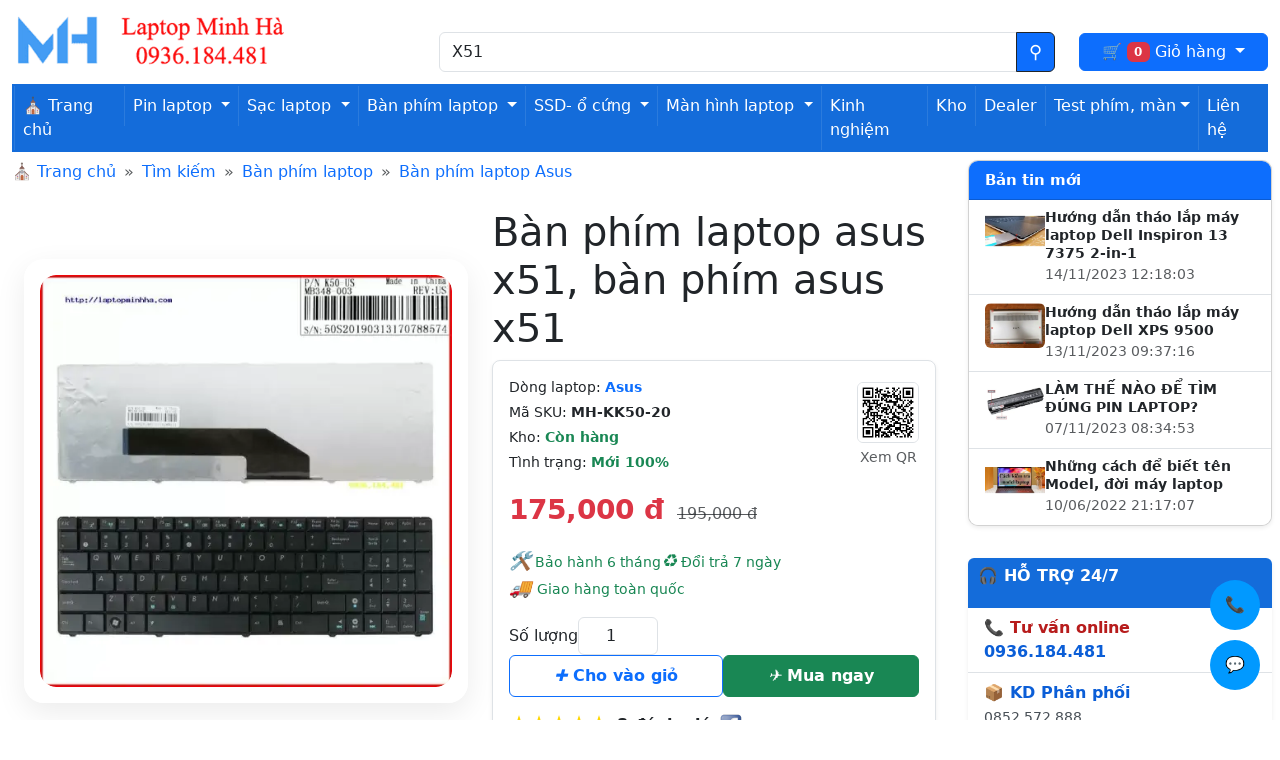

--- FILE ---
content_type: text/html; charset=utf-8
request_url: https://laptopminhha.com/Ban-phim-laptop-asus-x51.html
body_size: 17477
content:
<!DOCTYPE html>
<html lang="vi-VN">
<head>
  <meta charset="UTF-8">
  <meta name="viewport" content="width=device-width, initial-scale=1">
  <!-- OG-->
<meta property="og:title" content="Bàn phím laptop Asus X51 cao cấp, BH 1 đổi 1" >
<meta property="og:description" content="Bàn phím laptop Asus X51 với sản phẩm chất lượng, cảm giác gõ phím mượt mà và bền bỉ. Mua bán Bàn phím Asus X51, khuyến mãi lớn, chốt đơn ngay để nhận giảm giá" >
<meta property="og:site_name" content="Laptop minh hà" >
<meta property="og:url" content="https://laptopminhha.com/Ban-phim-laptop-asus-x51.html" >
<meta property="og:image" content="https://laptopminhha.com/image/cache/catalog/product/05112020/Np1JVzNXD5dWuwta8dBV-1200x630.webp" >
<meta property="og:image:width" content="1200" >
<meta property="og:image:height" content="630" >
<meta property="og:image:alt" content="Hình ảnh sản phẩm Bàn phím laptop Asus X51, Bàn phím Asus X51" >
<meta property="product:price:amount" content="175000.00" >
<meta property="product:price:currency" content="VND" >
<meta property="og:type" content="product" >
  <!--end OG-->
  <title>Bàn phím laptop Asus X51 cao cấp, BH 1 đổi 1</title> 
          <meta name="description" content="Bàn phím laptop Asus X51 với sản phẩm chất lượng, cảm giác gõ phím mượt mà và bền bỉ. Mua bán Bàn phím Asus X51, khuyến mãi lớn, chốt đơn ngay để nhận giảm giá">
                <meta name="keywords" content="Bàn phím laptop Asus X51, Bàn phím Asus X51, keyboard Asus X51">
    <link rel="dns-prefetch" href="//laptopminhha.com">    
<link href="/catalog/view/theme/themever2/assets/css/bootstrap/bootstrap.min.css" rel="stylesheet">
           <link href="https://laptopminhha.com/Ban-phim-laptop-asus-x51.html" rel="canonical">
             
 </head>
<body oncontextmenu="return false;" ondragstart="return false;" oncopy="return false;" oncut="return false;">
  <header class="pt-3 pb-2">
  <div class="container-fluid">
    <div class="row mb-1">

      <!-- Logo -->
      <div class="col-md-4 text-start">
                  <a href="https://laptopminhha.com/" class="d-inline-block text-decoration-none">
            <img src="https://laptopminhha.com/image/catalog/logo-website-laptopminhha.webp"
                 title="Laptop minh hà"
                 alt="Laptop minh hà"
                 class="img-fluid"
                 width="555"
                 height="68">
          </a>
              </div>

      <!-- Search -->
      <div class="col-md-6 pt-3 d-flex align-items-center">
        <div id="search" class="input-group">
  <input type="text" name="search" value="X51" style="min-width:220px" placeholder="Nhập sản phẩm cần tìm Ví dụ : Sạc laptop Lenovo Y530" class="form-control" aria-label="Nhập nội dung cần tìm kiếm">
  <button class="btn btn-outline-dark bg-primary search-button" type="submit" title="Tìm kiếm" value="Tìm kiếm">
  </button>
</div>
    
      </div>

      <!-- Cart -->
      <div id="cart" class="col-md-2 pt-3 d-flex align-items-center justify-content-end">
        <a href="#" class="dropdown-toggle lnk-cart btn btn-primary w-100" data-bs-toggle="dropdown">
          🛒
          <span class="badge text-bg-danger" id="cart-total">0</span>
          <span class="lbl">Giỏ hàng</span>
        </a>
        <ul class="dropdown-menu list-item-fast p-4">
                      <li>
                <p class="text-center">Không có sản phẩm trong giỏ hàng!</p>
            </li>
                </ul>
        
      </div>

    </div>

    <!-- Menu -->
    <div class="row g-0">
              <nav class="mt-2 navbar navbar-expand-lg navbar-dark menuheadbar">
            <span class="d-sm-none mnudmsp">Danh mục sản phẩm</span>
            <button class="navbar-toggler" type="button" data-bs-toggle="collapse" data-bs-target="#navbarNav" aria-controls="navbarNav" aria-expanded="false" aria-label="Toggle navigation">
                <span class="navbar-toggler-icon"></span>
            </button>
            <div class="collapse navbar-collapse" id="navbarNav">
                <ul class="navbar-nav">
                    <li class="nav-item">
                        <a class="nav-link text-white" href="/"> ⛪ Trang chủ</a>
                    </li>
                                                                        <li class="nav-item dropdown">
                                <a class="nav-link dropdown-toggle text-white" href="https://laptopminhha.com/pin-laptop.html" id="mnu1" role="button" data-bs-toggle="dropdown" aria-expanded="false">
                                    Pin laptop
                                </a>
                                <ul class="dropdown-menu" aria-labelledby="mnu1">
                                                                            <li><a class="dropdown-item" href="https://laptopminhha.com/pin-laptop-acer.html">Pin laptop Acer</a></li>
                                                                            <li><a class="dropdown-item" href="https://laptopminhha.com/pin-laptop-asus.html">Pin laptop Asus</a></li>
                                                                            <li><a class="dropdown-item" href="https://laptopminhha.com/pin-laptop-dell.html">Pin laptop Dell</a></li>
                                                                            <li><a class="dropdown-item" href="https://laptopminhha.com/pin-laptop-hp.html">Pin laptop HP</a></li>
                                                                            <li><a class="dropdown-item" href="https://laptopminhha.com/pin-laptop-lenovo.html">Pin laptop Lenovo</a></li>
                                                                            <li><a class="dropdown-item" href="https://laptopminhha.com/pin-laptop-msi.html">Pin laptop MSI</a></li>
                                                                            <li><a class="dropdown-item" href="https://laptopminhha.com/pin-laptop-samsung.html">Pin laptop SamSung</a></li>
                                                                            <li><a class="dropdown-item" href="https://laptopminhha.com/pin-laptop-sony.html">Pin laptop Sony</a></li>
                                                                            <li><a class="dropdown-item" href="https://laptopminhha.com/pin-laptop-toshiba.html">Pin laptop Toshiba</a></li>
                                                                            <li><a class="dropdown-item" href="https://laptopminhha.com/pin-macbook.html">Pin Macbook</a></li>
                                                                    </ul>
                            </li>
                                                                                                <li class="nav-item dropdown">
                                <a class="nav-link dropdown-toggle text-white" href="https://laptopminhha.com/sac-laptop.html" id="mnu2" role="button" data-bs-toggle="dropdown" aria-expanded="false">
                                    Sạc laptop
                                </a>
                                <ul class="dropdown-menu" aria-labelledby="mnu2">
                                                                            <li><a class="dropdown-item" href="https://laptopminhha.com/sac-laptop-acer.html">Sạc laptop Acer</a></li>
                                                                            <li><a class="dropdown-item" href="https://laptopminhha.com/sac-laptop-asus.html">sạc laptop Asus</a></li>
                                                                            <li><a class="dropdown-item" href="https://laptopminhha.com/sac-laptop-dell.html">Sạc laptop Dell</a></li>
                                                                            <li><a class="dropdown-item" href="https://laptopminhha.com/sac-laptop-hp.html">Sạc laptop HP</a></li>
                                                                            <li><a class="dropdown-item" href="https://laptopminhha.com/sac-laptop-lenovo.html">Sạc laptop Lenovo</a></li>
                                                                            <li><a class="dropdown-item" href="https://laptopminhha.com/sac-laptop-razer.html">Sạc laptop Razer</a></li>
                                                                            <li><a class="dropdown-item" href="https://laptopminhha.com/sac-laptop-samsung.html">Sạc laptop SamSung</a></li>
                                                                            <li><a class="dropdown-item" href="https://laptopminhha.com/sac-laptop-sony.html">Sạc laptop Sony</a></li>
                                                                            <li><a class="dropdown-item" href="https://laptopminhha.com/sac-laptop-toshiba.html">Sạc laptop Toshiba</a></li>
                                                                            <li><a class="dropdown-item" href="https://laptopminhha.com/sac-macbook.html">Sạc Macbook</a></li>
                                                                            <li><a class="dropdown-item" href="https://laptopminhha.com/sac-surface">Sạc Surface</a></li>
                                                                    </ul>
                            </li>
                                                                                                <li class="nav-item dropdown">
                                <a class="nav-link dropdown-toggle text-white" href="https://laptopminhha.com/ban-phim-laptop.html" id="mnu3" role="button" data-bs-toggle="dropdown" aria-expanded="false">
                                    Bàn phím laptop
                                </a>
                                <ul class="dropdown-menu" aria-labelledby="mnu3">
                                                                            <li><a class="dropdown-item" href="https://laptopminhha.com/ban-phim-laptop-acer.html">Bàn phím laptop Acer</a></li>
                                                                            <li><a class="dropdown-item" href="https://laptopminhha.com/ban-phim-laptop-asus.html">Bàn phím laptop Asus</a></li>
                                                                            <li><a class="dropdown-item" href="https://laptopminhha.com/ban-phim-laptop-dell.html">Bàn phím laptop Dell</a></li>
                                                                            <li><a class="dropdown-item" href="https://laptopminhha.com/ban-phim-laptop-hp.html">Bàn phím laptop HP</a></li>
                                                                            <li><a class="dropdown-item" href="https://laptopminhha.com/ban-phim-laptop-lenovo.html">Bàn phím laptop Lenovo</a></li>
                                                                            <li><a class="dropdown-item" href="https://laptopminhha.com/ban-phim-msi.html">Bàn phím laptop MSI</a></li>
                                                                            <li><a class="dropdown-item" href="https://laptopminhha.com/ban-phim-laptop-samsung.html">Bàn phím laptop SamSung</a></li>
                                                                            <li><a class="dropdown-item" href="https://laptopminhha.com/ban-phim-laptop-sony.html">Bàn phím laptop Sony</a></li>
                                                                            <li><a class="dropdown-item" href="https://laptopminhha.com/ban-phim-laptop-toshiba.html">Bàn phím laptop Toshiba</a></li>
                                                                            <li><a class="dropdown-item" href="https://laptopminhha.com/ban-phim-macbook.html">Bàn phím Macbook</a></li>
                                                                    </ul>
                            </li>
                                                                                                <li class="nav-item dropdown">
                                <a class="nav-link dropdown-toggle text-white" href="https://laptopminhha.com/o-cung-ssd-laptop.html" id="mnu4" role="button" data-bs-toggle="dropdown" aria-expanded="false">
                                    SSD- ổ cứng
                                </a>
                                <ul class="dropdown-menu" aria-labelledby="mnu4">
                                                                            <li><a class="dropdown-item" href="https://laptopminhha.com/o-cung-laptop.html">Ổ cứng laptop</a></li>
                                                                            <li><a class="dropdown-item" href="https://laptopminhha.com/ssd-laptop.html">Ổ SSD</a></li>
                                                                    </ul>
                            </li>
                                                                                                <li class="nav-item dropdown">
                                <a class="nav-link dropdown-toggle text-white" href="https://laptopminhha.com/man-hinh-laptop.html" id="mnu5" role="button" data-bs-toggle="dropdown" aria-expanded="false">
                                    Màn hình laptop
                                </a>
                                <ul class="dropdown-menu" aria-labelledby="mnu5">
                                                                            <li><a class="dropdown-item" href="https://laptopminhha.com/man-hinh-laptop-samsung.html">Màn  hình laptop SamSung</a></li>
                                                                            <li><a class="dropdown-item" href="https://laptopminhha.com/man-hinh-laptop-acer.html">Màn hình laptop Acer</a></li>
                                                                            <li><a class="dropdown-item" href="https://laptopminhha.com/man-hinh-laptop-asus.html">Màn hình laptop Asus</a></li>
                                                                            <li><a class="dropdown-item" href="https://laptopminhha.com/man-hinh-laptop-dell.html">Màn hình laptop Dell</a></li>
                                                                            <li><a class="dropdown-item" href="https://laptopminhha.com/man-hinh-laptop-gateway.html">Màn hình laptop Gateway</a></li>
                                                                            <li><a class="dropdown-item" href="https://laptopminhha.com/man-hinh-laptop-hp.html">Màn hình laptop HP</a></li>
                                                                            <li><a class="dropdown-item" href="https://laptopminhha.com/man-hinh-laptop-lenovo.html">Màn hình laptop Lenovo</a></li>
                                                                            <li><a class="dropdown-item" href="https://laptopminhha.com/man-hinh-laptop-sony.html">Màn hình laptop Sony</a></li>
                                                                            <li><a class="dropdown-item" href="https://laptopminhha.com/man-hinh-laptop-toshiba.html">Màn hình laptop Toshiba</a></li>
                                                                    </ul>
                            </li>
                                                                <li class="nav-item">
                        <a class="nav-link text-white" href="/tin-cong-nghe.html" title="Bản tinh công nghệ">Kinh nghiệm</a>
                    </li>
                    
                    <li class="nav-item">
                        <a class="nav-link text-white" href="/checkstock.html" title="Check hàng trong kho">Kho</a>
                    </li>
                    
                    <li class="nav-item">
                        <a class="nav-link text-white" href="/dashboard.html" title="Khách hàng Dealer">Dealer</a>
                    </li>
                    <li class="nav-item dropdown">
    <a class="nav-link dropdown-toggle text-white show" id="mnu55" role="button" data-bs-toggle="dropdown" aria-expanded="true">Test phím, màn</a>
                                <ul class="dropdown-menu" aria-labelledby="mnu55" data-bs-popper="static">
                                <li><a class="dropdown-item" href="/testkeyboard.html" title="Công cụ test keyboard">Test keyboard</a></li>
                                                                            <li><a class="dropdown-item" href="/test-man-hinh.html" title="Công cụ test màn hình">Test màn hình</a></li>
                                                                    </ul>
                            </li>
                    <li class="nav-item">
                        <a class="nav-link text-white" href="https://laptopminhha.com/contact" title="Liên hệ shop">Liên hệ</a>
                    </li>
                </ul>
            </div>
        </nav>
    
 
 
 
    </div>

  </div>
</header>
<link href="catalog/view/theme/themever2/assets/css/detail-product.css" rel='stylesheet' media="screen">
<main  class="container-fluid" role="main">
    <div class="row">
        <div class="col-12 col-sm-12 col-md-9">
            <ol class="breadcrumb" style="--bs-breadcrumb-divider: '»';">
                <li class="breadcrumb-item"> &#9962; <a href="/">Trang chủ</a></li>
                                <li class="breadcrumb-item"><a href="https://laptopminhha.com/search">Tìm kiếm</a></li>
                                <li class="breadcrumb-item"><a href="https://laptopminhha.com/ban-phim-laptop.html">Bàn phím laptop</a></li>
                                <li class="breadcrumb-item"><a href="https://laptopminhha.com/ban-phim-laptop-asus.html">Bàn phím laptop Asus</a></li>
                            </ol>
                
            <div id="content" class="container-fluid">
                <div class="row align-items-stretch">
                   <div class="col-12 col-sm-6 d-flex justify-content-center align-items-center">
  <!-- Khung ảnh sản phẩm -->
  <div class="product-image-wrap">
    <div id="imageCarousel"
         class="carousel slide carousel-fade"
         data-bs-ride="carousel"
         data-bs-interval="6000">

      <div class="carousel-inner rounded-4 overflow-hidden">

                <div class="carousel-item active">
          <a href="#" data-bs-toggle="modal" data-bs-target="#imageModal">
            <img
              width="500"
              height="500"
              src="https://laptopminhha.com/image/cache/catalog/product/05112020/Np1JVzNXD5dWuwta8dBV-500x500.webp"
              class="img-fluid product-main-image"
              alt="ảnh đại diện của Bàn phím laptop Asus X51"
              title="ảnh đại diện của Bàn phím laptop Asus X51"
              loading="eager" fetchpriority="high"
  decoding="async">
          </a>
        </div>
        
                <div class="carousel-item">
          <a href="#" data-bs-toggle="modal" data-bs-target="#imageModal">
            <img
              width="500"
              height="500"
              src="https://laptopminhha.com/image/cache/catalog/product/05112020/UprPRKdgedu1oYa94AOY-500x500.webp"
              class="img-fluid product-main-image"
              loading="lazy"
              decoding="async"
              alt="Hình ảnh thực tế thứ 1 của  Bàn phím Asus X51"
              title="Hình ảnh thực tế thứ 1 của  Bàn phím Asus X51">
          </a>
        </div>
                <div class="carousel-item">
          <a href="#" data-bs-toggle="modal" data-bs-target="#imageModal">
            <img
              width="500"
              height="500"
              src="https://laptopminhha.com/image/cache/catalog/product/05112020/SPEREQXTZbAdFtZrL0zM-500x500.webp"
              class="img-fluid product-main-image"
              loading="lazy"
              decoding="async"
              alt="Hình ảnh thực tế thứ 2 của  Bàn phím Asus X51"
              title="Hình ảnh thực tế thứ 2 của  Bàn phím Asus X51">
          </a>
        </div>
                <div class="carousel-item">
          <a href="#" data-bs-toggle="modal" data-bs-target="#imageModal">
            <img
              width="500"
              height="500"
              src="https://laptopminhha.com/image/cache/catalog/product/05112020/I4ZP87SbzJ0dOCkOZ4al-500x500.webp"
              class="img-fluid product-main-image"
              loading="lazy"
              decoding="async"
              alt="Hình ảnh thực tế thứ 3 của  Bàn phím Asus X51"
              title="Hình ảnh thực tế thứ 3 của  Bàn phím Asus X51">
          </a>
        </div>
                <div class="carousel-item">
          <a href="#" data-bs-toggle="modal" data-bs-target="#imageModal">
            <img
              width="500"
              height="500"
              src="https://laptopminhha.com/image/cache/catalog/product/05112020/eAehjhn4UZAt7l6tFZOm-500x500.webp"
              class="img-fluid product-main-image"
              loading="lazy"
              decoding="async"
              alt="Hình ảnh thực tế thứ 4 của  Bàn phím Asus X51"
              title="Hình ảnh thực tế thứ 4 của  Bàn phím Asus X51">
          </a>
        </div>
        
      </div>

      <!-- Nút điều hướng -->
      <button class="carousel-control-prev custom-control"
              type="button"
              data-bs-target="#imageCarousel"
              data-bs-slide="prev"
              aria-label="Ảnh trước">
        ‹
      </button>

      <button class="carousel-control-next custom-control"
              type="button"
              data-bs-target="#imageCarousel"
              data-bs-slide="next"
              aria-label="Ảnh sau">
        ›
      </button>

    </div>
  </div>
</div>
                  <!-- Thông tin sản phẩm -->
                   <div class="col-12 col-md-6 pt-2">
   <h1 class="display-6 mb-2 ">
    Bàn phím laptop asus x51, bàn phím asus x51
</h1>

    <div class="p-3 border rounded-3 shadow-sm bg-white">

        <!-- Thông tin nhanh + QR -->
        <div class="row g-2 align-items-center mb-3">
            <div class="col-10 small">
                                <div class="mb-1">
                    <i class="bi bi-building"></i>
                    Dòng laptop:
                    <a href="https://laptopminhha.com/Asus.html" class="fw-semibold text-decoration-none">
                        Asus
                    </a>
                </div>
                
                <div class="mb-1">
                    <i class="bi bi-upc"></i> Mã SKU:
                    <strong>MH-KK50-20</strong>
                </div>

                <div class="mb-1">
                    <i class="bi bi-box-seam"></i> Kho:
                    <span class="text-success fw-semibold">Còn hàng</span>
                </div>

                <div>
                    <i class="bi bi-patch-check"></i>
                    Tình trạng:
                    <span class="text-success fw-semibold">Mới 100%</span>
                </div>
            </div>

            <div class="col-2 text-center">
  <img src="/image/catalog/product/qr/1795918230.png"
       width="107" height="107"
       class="img-fluid border rounded"
       alt="QR Bàn phím laptop Asus X51, Bàn phím Asus X51">

  <small class="text-muted d-block mt-1">
    Xem QR
  </small>
</div>

        </div>

        <!-- Giá -->
                <div class="mb-3">
                            <span class="fs-3 fw-bold text-danger">175,000 đ</span>
                <span class="text-decoration-line-through text-muted ms-2">
                    195,000 đ
                </span>
                                    </div>
        
        <!-- Trust signals -->
        <div class="d-flex flex-wrap gap-1 small text-success mb-3">
            <span><i class="font-trust-signals">🛠</i>️️ Bảo hành 6 tháng</span>
            <span><i class="font-trust-signals">♻</i> Đổi trả 7 ngày</span>
            <span><i class="font-trust-signals">🚚 </i>Giao hàng toàn quốc</span>
        </div>

        <!-- Form đặt hàng -->
        <form id="product-form" class="d-flex flex-column gap-3 mb-3">

            <div class="d-flex align-items-center gap-2">
                <label for="input-quantity" class="fw-medium mb-0">
                    Số lượng
                </label>
                <input type="number" min="1" step="1"
                       value="1"
                       name="quantity"
                       id="input-quantity"
                       class="form-control text-center"
                       style="width:80px;">
                <input type="hidden" name="product_id" value="3705">
            </div>

            <div class="d-flex gap-2">
                <button type="button"
                        id="button-cart"
                        class="btn btn-outline-primary flex-fill py-2 fw-semibold">
                    <i class="fa-plus"></i> Cho vào giỏ
                </button>

                <button type="button"
                        id="button-checkout"
                        class="btn btn-success flex-fill py-2 fw-semibold">
                    <i class="fa-basket"></i> Mua ngay
                </button>
            </div>
        </form>

        <!-- Đánh giá + chia sẻ -->
         <div class="d-flex align-items-center gap-2 mb-2">   <i class="fa star text-warning"></i>    <i class="fa star text-warning"></i>    <i class="fa star text-warning"></i>    <i class="fa star text-warning"></i>    <i class="fa star text-warning"></i>   <span class="fw-semibold ms-2" onclick="getallRV()" style="cursor: pointer;">3 đánh giá</span> <img loading="lazy" src="/image/facebook.webp" width="24" height="24" class="img-fluid ms-2 cursor-pointer" alt="chia sẻ sản phẩm" onClick="addto_facebook();" title="Chia sẻ lên Facebook"> </div> 
    </div>
</div>
                </div>
                 
                <div class="row mt-3">
                    <ul class="nav nav-tabs" role="tablist">
                        <li class="nav-item">
                            <a class="nav-link active" id="tab1" data-bs-toggle="tab"  role="tab" aria-selected="true" aria-controls="tab-description" href="#tab-description" title="Mô tả chi tiết về sản phẩm"><i class="fa-audio-description"></i> &nbsp;Mô tả sản phẩm</a>
                        </li>
                                                <li class="nav-item">
                            <a class="nav-link" id="tab2" data-bs-toggle="tab" role="tab" aria-selected="false" aria-controls="tab-specification" href="#tab-specification" title="Thông số kỹ thuật của sản phẩm"><i class="fa-snowflake-o"></i> &nbsp;Thông số kỹ thuật</a>
                        </li>
                                                                                                <li class="nav-item">
                            <a class="nav-link" id="tab4" data-bs-toggle="tab" role="tab" aria-selected="false" href="#tab-review" aria-controls="tab-review" title="Đánh giá sản phẩm" data-id="3705"><i class="fa-thumbs-up"></i>  &nbsp;Đánh giá (3)</a>
                        </li>
                                            </ul>
                    <div class="tab-content filters-container p-1 rounded-1">
                        <div class="tab-pane active" id="tab-description" role="tabpanel" aria-labelledby="tab1">
                            <p><strong>Laptop Minh H&agrave; gi&#7899;i thi&#7879;u s&#7843;n ph&#7849;m </strong></p><h2>B&agrave;n ph&iacute;m laptop Asus X51</h2><ul><li>&#272;&#432;&#7907;c l&agrave;m t&#7915; linh ki&#7879;n c&oacute; ch&#7845;t l&#432;&#7907;ng cao, t&#432;&#417;ng &#273;&#432;&#417;ng v&#7899;i pin g&#7889;c</li><li>B&#7843;o h&agrave;nh 6 th&aacute;ng &#273;&#7893;i m&#7899;i, c&ograve;n 1 ng&agrave;y b&#7843;o h&agrave;nh c&#361;ng &#273;&#7893;i h&agrave;ng m&#7899;i cho qu&yacute; kh&aacute;ch</li><li>Th&#7901;i gian s&#7917; d&#7909;ng cao tu&#7923; m&#7913;c &#273;&#7897; s&#7917; d&#7909;ng laptop</li><li>Ph&ugrave; h&#7907;p v&#7899;i nhi&#7873;u model , series laptop</li><li>Tr&#432;&#7899;c khi mua, xin h&atilde;y ch&#7855;c ch&#7855;n r&#7857;ng b&#7841;n &#273;&atilde; bi&#7871;t r&otilde; t&ecirc;n Model, t&ecirc;n m&aacute;y laptop c&#7911;a m&igrave;nh</li><li>N&#7871;u c&oacute; b&#7845;t k&#7923; c&acirc;u h&#7887;i n&agrave;o, h&atilde;y li&ecirc;n h&#7879; v&#7899;i ch&uacute;ng t&ocirc;i qua c&ocirc;ng c&#7909; &ldquo;Chat&rdquo; ho&#7863;c &#273;i&#7879;n tho&#7841;i 0936.184.481 &#273;&#7875; &#273;&#432;&#7907;c gi&#7843;i &#273;&aacute;p c&aacute;c th&#7855;c m&#7855;c c&#7911;a b&#7841;n nhanh</li></ul><p><br><img src="image/catalog/product/05112020/UprPRKdgedu1oYa94AOY.webp" alt="B&agrave;n ph&iacute;m laptop Asus X51" class="img-fluid" title="B&agrave;n ph&iacute;m laptop Asus X51" width="800" height="800" decoding="async" loading="lazy" sizes="(max-width:600px) 500px, (max-width:960px) 720px, 800px" srcset="image/cache/catalog/product/05112020/UprPRKdgedu1oYa94AOY-500x500.webp 500w,image/cache/catalog/product/05112020/UprPRKdgedu1oYa94AOY-720x720.webp 720w,image/catalog/product/05112020/UprPRKdgedu1oYa94AOY.webp 800w"></p><p><img src="image/catalog/product/05112020/0PgejGwZ4l8LKrMbP41l.webp" alt="B&agrave;n ph&iacute;m d&ugrave;ng cho laptop Asus X51" class="img-fluid" title="B&agrave;n ph&iacute;m laptop Asus X51" width="800" height="800" decoding="async" loading="lazy" sizes="(max-width:600px) 500px, (max-width:960px) 720px, 800px" srcset="image/cache/catalog/product/05112020/0PgejGwZ4l8LKrMbP41l-500x500.webp 500w,image/cache/catalog/product/05112020/0PgejGwZ4l8LKrMbP41l-720x720.webp 720w,image/catalog/product/05112020/0PgejGwZ4l8LKrMbP41l.webp 800w"></p><p><strong>Th&ocirc;ng s&#7889; k&#7929; thu&#7853;t :</strong></p><ul><li>T&igrave;nh tr&#7841;ng : h&agrave;ng m&#7899;i 100%, nguy&ecirc;n h&#7897;p ch&#432;a s&#7917; d&#7909;ng</li><li>Giao di&#7879;n layout : Chu&#7849;n us</li><li>B&#7843;o h&agrave;nh  : l&#7895;i &#273;&#7893;i h&agrave;ng m&#7899;i</li><li>Khung x&#432;&#417;ng c&#7913;ng c&aacute;p, ph&iacute;m m&#7849;y, g&otilde; &ecirc;m tay</li><li>Led : Kh&ocirc;ng</li><li>M&agrave;u s&#7855;c : M&agrave;u &#273;en</li></ul><p> - &#272;&#7897; n&#7843;y v&agrave; &#273;&agrave;n h&#7891;i t&#7889;t tr&ecirc;n t&#7915;ng n&#7889;t ph&iacute;m. B&#7873; m&#7863;t ph&#7911; s&#417;n nano b&#7873;n m&agrave;u, kh&oacute; b&#7883; phai m&agrave;u, m&#7845;t k&iacute; t&#7921; trong th&#7901;i gian d&agrave;i</p><p>- S&#7843;n xu&#7845;t theo quy chu&#7849;n c&#7911;a h&atilde;ng. B&#7843;o h&agrave;nh 6 th&aacute;ng, l&#7895;i 1 &#273;&#7893;i 1 m&#7899;i trong su&#7889;t th&#7901;i gian b&#7843;o h&agrave;nh</p><h3>B&agrave;n ph&iacute;m d&ugrave;ng cho laptop Asus X51 v&agrave; t&#432;&#417;ng th&iacute;ch v&#7899;i c&aacute;c d&ograve;ng m&aacute;y sau :</h3><div class="container-listsp"><div class="item-sp"><p><a href="/Ban-phim-laptop-asus-f90sv.html">B&agrave;n ph&iacute;m laptop Asus F90SV</a></p><p></p></div><div class="item-sp">Asus K62</div><div class="item-sp">Asus P50IJ</div><div class="item-sp">Asus F52</div><div class="item-sp">Asus F90</div><div class="item-sp"><p><a href="/Ban-phim-laptop-asus-x70.html">B&agrave;n ph&iacute;m laptop Asus X70</a></p><p></p></div><div class="item-sp">Asus K50</div><div class="item-sp">Asus K50AB</div><div class="item-sp">Asus P52</div><div class="item-sp">Asus SX540D</div><div class="item-sp"><p><a href="/Ban-phim-laptop-asus-k72.html">B&agrave;n ph&iacute;m laptop Asus K72</a></p><p></p></div><div class="item-sp">Asus K60IJ</div><div class="item-sp">Asus X5AC</div></div><div class="huongdansd"><span class="hdsd">H&#431;&#7898;NG D&#7850;N S&#7916; D&#7908;NG</span> <span class="hdsd-xanh">B&agrave;n ph&iacute;m laptop Asus X51</span></div><p>&#9989; L&uacute;c m&#7899;i mua b&agrave;n ph&iacute;m laptop Asus X51 v&#7873;, b&#7841;n n&ecirc;n c&#7849;n th&#7853;n quan s&aacute;t t&#7927; m&#7881; c&aacute;p b&agrave;n ph&iacute;m, c&aacute;c g&#7901;, c&aacute;c n&uacute;t c&#7849;n th&#7853;n</p><p>&#9989; L&#7855;p v&agrave;o m&aacute;y ph&#7843;i ch&uacute; &yacute; th&#7853;t k&#7929;, &#273;&#7875; &yacute; c&aacute;ch g&#7845;p c&aacute;p c&#7911;a ph&iacute;m c&#361;, m&#7897;t s&#7889; d&ograve;ng m&aacute;y c&oacute; c&aacute;i ghim nh&#7885;n b&ecirc;n trong m&aacute;y, n&#7871;u l&#7855;p v&agrave;o kh&ocirc;ng c&#7849;n th&#7853;n b&#7883; ghim nh&#7885;n ch&#7885;c th&#7911;ng c&aacute;p ph&iacute;m l&agrave; h&#7887;ng lu&ocirc;n b&agrave;n ph&iacute;m v&agrave; c&#361;ng kh&ocirc;ng &#273;&#432;&#7907;c b&#7843;o h&agrave;nh</p><p>( <strong>C&aacute;c d&ograve;ng m&aacute;y nh&#432; samsung NP300E4 300E5... r&#7845;t hay b&#7883;</strong>)</p><p>&#9989; Test k&#7929; c&agrave;ng tr&#432;&#7899;c khi v&#7863;n &#7889;c&nbsp;</p><p>&#9989; M&#7897;t s&#7889; model m&aacute;y, khi thay ph&iacute;m ph&#7843;i h&agrave;n b&#7857;ng keo n&#7871;n th&igrave; qu&yacute; kh&aacute;ch c&#361;ng ph&#7843;i th&#7921;c hi&#7879;n c&#7849;n th&#7853;n khi thao t&aacute;c</p><p><br><img src="/image/catalog/banner/chinh-sach-bao-hanh-tai-laptopminhha.webp" class="img-fluid" alt="Ch&iacute;nh s&aacute;ch b&#7843;o h&agrave;nh c&#7911;a laptop minh h&agrave; r&#7845;t t&#7889;t" title="B&agrave;n ph&iacute;m laptop Asus X51" width="800" height="196" decoding="async" loading="lazy"></p><p><strong>Ch&uacute;ng t&ocirc;i cam k&#7871;t:</strong></p><ul><li>B&agrave;n ph&iacute;m laptop Asus X51&nbsp;b&aacute;n ra &#273;&#7873;u &#273;&#432;&#7907;c tr&#7843;i qua r&#7845;t nhi&#7873;u qu&aacute; tr&igrave;nh ki&#7875;m tra c&#7849;n th&#7853;n.</li><li>Lu&ocirc;n &#273;&#7863;t ch&#7845;t l&#432;&#7907;ng s&#7843;n ph&#7849;m l&ecirc;n h&agrave;ng &#273;&#7847;u v&agrave; s&#7843;n ph&#7849;m c&#7911;a ch&uacute;ng t&ocirc;i b&aacute;n ra lu&ocirc;n l&agrave; s&#7843;n ph&#7849;m c&oacute; ch&#7845;t l&#432;&#7907;ng cao.</li><li>&nbsp;S&#7843;n ph&#7849;m m&agrave; ch&uacute;ng t&ocirc;i b&aacute;n ra &#273;&#7873;u l&agrave; s&#7843;n ph&#7849;m c&oacute; ch&#7845;t l&#432;&#7907;ng cao v&#7899;i &#273;&#7897; &#7893;n &#273;&#7883;nh l&acirc;u .</li><li>BH si&ecirc;u t&#7889;c, nghi&ecirc;m t&uacute;c. V&#7899;i nh&#7919;ng thi&#7871;t b&#7883; s&#7889; l&#432;&#7907;ng h&agrave;ng c&ograve;n nhi&#7873;u b&#7843;o h&agrave;nh 1 &#273;&#7893;i 1 ngay l&#7853;p t&#7913;c. C&oacute; nh&#7919;ng d&ograve;ng sp hi&#7871;m, n&ecirc;n th&#7901;i gian &#273;&#7893;i linh ki&#7879;n nhi&#7873;u l&agrave; 5 ng&agrave;y.</li><li>C&aacute;c SP tr&#7843; BH &#273;&#7873;u s&#7869; &#273;&#432;&#7907;c &#273;&#7893;i m&#7899;i ho&agrave;n to&agrave;n</li><li>Cam k&#7871;t sp b&aacute;n ra &#273;&#7873;u l&agrave; s&#7843;n ph&#7849;m c&ocirc;ng ty ho&agrave;n to&agrave;n m&#7899;i</li><li>&#272;&oacute;ng g&oacute;i c&#7849;n th&#7853;n v&agrave; g&#7917;i chu&#7849;n h&agrave;ng b&#7841;n &#273;&#7863;t v&igrave; ch&uacute;ng t&ocirc;i bi&#7871;t th&#7901;i gian r&#7845;t quan tr&#7885;ng v&#7899;i b&#7841;n, &#273;&acirc;y l&agrave; &#273;i&#7873;u ch&uacute;ng t&ocirc;i ph&#7843;i l&agrave;m &#273;&#7875; h&agrave;ng h&oacute;a g&#7917;i &#273;i &#273;&#432;&#7907;c nguy&ecirc;n v&#7865;n</li><li>N&#7871;u b&#7841;n c&#7847;n nh&#7853;n h&agrave;ng s&#7899;m, h&atilde;y ch&#7885;n ph&#432;&#417;ng th&#7913;c giao h&agrave;ng nhanh h&#417;n</li><li>&#272;&#432;&#7907;c &#273;&#7893;i tr&#7843; ho&#7863;c ho&agrave;n l&#7841;i ti&#7873;n</li></ul><p><img src="image/catalog/product/05112020/I4ZP87SbzJ0dOCkOZ4al.webp" class="img-fluid" title="B&agrave;n ph&iacute;m laptop Asus X51" alt="B&agrave;n ph&iacute;m laptop Asus X51" width="800" height="800" decoding="async" loading="lazy" sizes="(max-width:600px) 500px, (max-width:960px) 720px, 800px" srcset="image/cache/catalog/product/05112020/I4ZP87SbzJ0dOCkOZ4al-500x500.webp 500w,image/cache/catalog/product/05112020/I4ZP87SbzJ0dOCkOZ4al-720x720.webp 720w,image/catalog/product/05112020/I4ZP87SbzJ0dOCkOZ4al.webp 800w"></p><p><img src="image/catalog/product/05112020/I4ZP87SbzJ0dOCkOZ4al.webp" alt="B&agrave;n ph&iacute;m laptop Asus X51" class="img-fluid" title="B&agrave;n ph&iacute;m laptop Asus X51" width="800" height="800" decoding="async" loading="lazy" sizes="(max-width:600px) 500px, (max-width:960px) 720px, 800px" srcset="image/cache/catalog/product/05112020/I4ZP87SbzJ0dOCkOZ4al-500x500.webp 500w,image/cache/catalog/product/05112020/I4ZP87SbzJ0dOCkOZ4al-720x720.webp 720w,image/catalog/product/05112020/I4ZP87SbzJ0dOCkOZ4al.webp 800w"><br><br></p><p class="dvld"><strong>D&#7883;ch v&#7909; l&#7855;p &#273;&#7863;t uy t&iacute;n t&#7841;i H&agrave; N&#7897;i</strong></p><p>H&atilde;y <span class="chatshop">chat</span> v&#7899;i shop &#273;&#7875; &#273;&#432;&#7907;c t&#432; v&#7845;n <span class="chatshop">mi&#7877;n ph&iacute;</span>. Ch&uacute;ng t&ocirc;i c&ograve;n r&#7845;t nhi&#7873;u m&#7863;t h&agrave;ng ch&#432;a &#273;&#259;ng l&ecirc;n website, n&#7871;u b&#7841;n ch&#432;a t&igrave;m th&#7845;y h&atilde;y <span class="chatshop">li&ecirc;n h&#7879; v&#7899;i shop nh&eacute; !</span></p><p><span style="color: #0000ff;">Ngo&agrave;i B&agrave;n ph&iacute;m laptop Asus X51, ch&uacute;ng t&ocirc;i c&ograve;n r&#7845;t nhi&#7873;u s&#7843;n ph&#7849;m kh&aacute;c n&#7919;a </span>C&aacute;c b&#7841;n xem th&ecirc;m t&#7841;i m&#7909;c <a href="/ban-phim-laptop-lenovo.html">Danh s&aacute;ch b&agrave;n ph&iacute;m d&ugrave;ng cho laptop Lenovo</a> nh&eacute; <br></p><p style="text-align: center;"><span style="color: #0000ff;"><strong>CH&Acirc;N TH&Agrave;NH C&#7842;M &#416;N QU&Yacute; KH&Aacute;CH. CH&Uacute;C QU&Yacute; KH&Aacute;CH C&Oacute; TR&#7842;I NGHI&#7878;M MUA S&#7854;M ONLINE TUY&#7878;T V&#7900;I NH&#7844;T !</strong></span><br><br></p><p>#B&agrave;nPh&iacute;mLaptopAsusX51 #B&agrave;n #Ph&iacute;m #Laptop #Asus #X51 #BanPhimLaptop #MuaBanPhimLaptop</p>










                                                        <hr>
                            Tag:
                                                        <a title="tìm kiếm tag Bàn phím laptop Asus X51" href="https://laptopminhha.com/tag/Bàn phím laptop Asus X51/search">Bàn phím laptop Asus X51</a>,                                                                                </div>
                                                 <div class="tab-pane" id="tab-specification" role="tabpanel" aria-labelledby="tab2">
                            <table class="table table-striped table-bordered rounded-1 overflow-hidden">
                                <caption class="visually-hidden">Thông số kỹ thuật Bàn phím laptop Asus X51, Bàn phím Asus X51</caption>
                                                                    <thead>
                                        <tr>
                                            <td colspan="2"><strong>Bàn phím</strong></td>
                                        </tr>
                                    </thead>
                                    <tbody>
                                                                                    <tr>
                                                <td>Bàn phím số phụ bên tay phải</td>
                                                <td>Có phím số phụ, giúp thuận tiện trong việc nhập số liệu</td>
                                            </tr>
                                                                                    <tr>
                                                <td>Layout</td>
                                                <td>Chuẩn US</td>
                                            </tr>
                                                                            </tbody>
                                                                    <thead>
                                        <tr>
                                            <td colspan="2"><strong>Compatibility</strong></td>
                                        </tr>
                                    </thead>
                                    <tbody>
                                                                                    <tr>
                                                <td>Tương thích</td>
                                                <td>Bàn phím lắp được cho laptop Asus X51</td>
                                            </tr>
                                                                            </tbody>
                                                                    <thead>
                                        <tr>
                                            <td colspan="2"><strong>Màu sắc - Tình trạng</strong></td>
                                        </tr>
                                    </thead>
                                    <tbody>
                                                                                    <tr>
                                                <td>Màu sắc</td>
                                                <td>Màu đen</td>
                                            </tr>
                                                                                    <tr>
                                                <td>Tình trạng</td>
                                                <td>Hàng mới 100%, chưa sử dụng</td>
                                            </tr>
                                                                            </tbody>
                                                                    <thead>
                                        <tr>
                                            <td colspan="2"><strong>Chính sách hậu mãi</strong></td>
                                        </tr>
                                    </thead>
                                    <tbody>
                                                                                    <tr>
                                                <td>Bảo hành</td>
                                                <td>Lỗi đổi hàng mới</td>
                                            </tr>
                                                                                    <tr>
                                                <td>Support</td>
                                                <td>24/7</td>
                                            </tr>
                                                                            </tbody>
                                                            </table>
                        </div>
                                                                                                <div class="tab-pane" id="tab-review" role="tabpanel" aria-labelledby="tab4">
                            <div id="review">
                                                                                                                            </div>
                            <div class="form-group">
                                <label class="control-label" for="input-review">Đánh giá của bạn:</label>
                                <textarea class="form-control" id="input-review" rows="4"></textarea>
                                <div class="help-block">
                                    <span><span style="color: #FF0000;">Lưu ý:</span> không hỗ trợ HTML!</span>
                                </div>
                            </div>
                            <div class="form-group">
                                <fieldset>
                                    <legend class="control-label">Bình chọn:</legend>
                                                                            <label>
                                            <input type="radio" name="rating" value="1"> 1
                                        </label>
                                        &nbsp;
                                                                            <label>
                                            <input type="radio" name="rating" value="2"> 2
                                        </label>
                                        &nbsp;
                                                                            <label>
                                            <input type="radio" name="rating" value="3"> 3
                                        </label>
                                        &nbsp;
                                                                            <label>
                                            <input type="radio" name="rating" value="4"> 4
                                        </label>
                                        &nbsp;
                                                                            <label>
                                            <input type="radio" name="rating" value="5"> 5
                                        </label>
                                        &nbsp;
                                                                    </fieldset>
                            </div>

                            <div class="buttons">
                                <button id="button-review" class="btn btn-primary" type="button">Tiếp tục</button>
                            </div>
                        </div>
                                            </div>
                </div>
            </div>
            
             <div class="container-fluid">
                <div class="row mt-4 post-navigation">
                                <p class="nav-previous">Sản phẩm trước đó <a title="Sản phẩm trước đó Bàn phím laptop Asus X50IJ" href="/Ban-phim-laptop-asus-x50ij.html">Bàn phím laptop Asus X50IJ</a></p>
                                <p class="nav-next">Sản phẩm tiếp theo <a title="Sản phẩm tiếp theo Bàn phím laptop Asus X70" href="/Ban-phim-laptop-asus-x70.html">Bàn phím laptop Asus X70</a></p>
                            </div>
                
            </div>
            
            <div class="container-fluid">
                                <section class="section featured-product mt-4">
              <h3 class="section-title">
                &#127987;Sản phẩm liên quan
              </h3>
              <div class="row">
                                <div class="col-6 col-sm-4 col-md-3 col-lg-3 mb-4">
                  <div class="card h-100">
                    <a href="https://laptopminhha.com/Pin-laptop-hp-compaq-nx5100.html" title="Pin laptop hp compaq NX5100, Pin hp compaq NX5100">
                      <img loading="lazy" decoding="async" src="https://laptopminhha.com/image/cache/catalog/product/17-10-2020/1iCGoSDC3cgeTHXZW3I4-200x200.webp" width="200" height="200"  alt="Pin laptop hp compaq NX5100, Pin hp compaq NX5100" title="Pin laptop hp compaq NX5100, Pin hp compaq NX5100" class="card-img-top">
                    </a>
                                        <div class="badge bg-danger text-white position-absolute top-0 start-0 m-2">
                      -5%
                    </div>
                                        <div class="card-body">
                        <a href="https://laptopminhha.com/Pin-laptop-hp-compaq-nx5100.html" title="Pin laptop hp compaq NX5100, Pin hp compaq NX5100">Pin laptop hp compaq NX5100, Pin hp compaq NX5100</a>
                      <div class="card-text">
                                                                        <span class="fw-bold text-danger">299,000 đ</span>
                        <span class="text-muted text-decoration-line-through">315,000 đ</span>
                                                                      </div>
                    </div>
                  </div>
                </div>
                                <div class="col-6 col-sm-4 col-md-3 col-lg-3 mb-4">
                  <div class="card h-100">
                    <a href="https://laptopminhha.com/sac-laptop-asus-x51-loai-tot.html" title="Sạc laptop Asus X51 loại tốt, Sạc Asus X51 loại tốt">
                      <img loading="lazy" decoding="async" src="https://laptopminhha.com/image/cache/catalog/product/23012021/LzzuHh4-200x200.webp" width="200" height="200"  alt="Sạc laptop Asus X51 loại tốt, Sạc Asus X51 loại tốt" title="Sạc laptop Asus X51 loại tốt, Sạc Asus X51 loại tốt" class="card-img-top">
                    </a>
                                        <div class="badge bg-danger text-white position-absolute top-0 start-0 m-2">
                      -10%
                    </div>
                                        <div class="card-body">
                        <a href="https://laptopminhha.com/sac-laptop-asus-x51-loai-tot.html" title="Sạc laptop Asus X51 loại tốt, Sạc Asus X51 loại tốt">Sạc laptop Asus X51 loại tốt, Sạc Asus X51 loại tốt</a>
                      <div class="card-text">
                                                                        <span class="fw-bold text-danger">175,000 đ</span>
                        <span class="text-muted text-decoration-line-through">195,000 đ</span>
                                                                      </div>
                    </div>
                  </div>
                </div>
                                <div class="col-6 col-sm-4 col-md-3 col-lg-3 mb-4">
                  <div class="card h-100">
                    <a href="https://laptopminhha.com/sac-laptop-asus-x510.html" title="Sạc laptop Asus X510, Sạc Asus X510">
                      <img loading="lazy" decoding="async" src="https://laptopminhha.com/image/cache/catalog/product/2021/101121/Yj74Xfd-200x200.webp" width="200" height="200"  alt="Sạc laptop Asus X510, Sạc Asus X510" title="Sạc laptop Asus X510, Sạc Asus X510" class="card-img-top">
                    </a>
                                        <div class="badge bg-danger text-white position-absolute top-0 start-0 m-2">
                      -11%
                    </div>
                                        <div class="card-body">
                        <a href="https://laptopminhha.com/sac-laptop-asus-x510.html" title="Sạc laptop Asus X510, Sạc Asus X510">Sạc laptop Asus X510, Sạc Asus X510</a>
                      <div class="card-text">
                                                                        <span class="fw-bold text-danger">245,000 đ</span>
                        <span class="text-muted text-decoration-line-through">275,000 đ</span>
                                                                      </div>
                    </div>
                  </div>
                </div>
                                <div class="col-6 col-sm-4 col-md-3 col-lg-3 mb-4">
                  <div class="card h-100">
                    <a href="https://laptopminhha.com/sac-laptop-asus-x510ua.html" title="Sạc laptop Asus X510UA, Sạc Asus X510UA">
                      <img loading="lazy" decoding="async" src="https://laptopminhha.com/image/cache/catalog/product/2021/101121/ZAyCE3I-200x200.webp" width="200" height="200"  alt="Sạc laptop Asus X510UA, Sạc Asus X510UA" title="Sạc laptop Asus X510UA, Sạc Asus X510UA" class="card-img-top">
                    </a>
                                        <div class="badge bg-danger text-white position-absolute top-0 start-0 m-2">
                      -11%
                    </div>
                                        <div class="card-body">
                        <a href="https://laptopminhha.com/sac-laptop-asus-x510ua.html" title="Sạc laptop Asus X510UA, Sạc Asus X510UA">Sạc laptop Asus X510UA, Sạc Asus X510UA</a>
                      <div class="card-text">
                                                                        <span class="fw-bold text-danger">245,000 đ</span>
                        <span class="text-muted text-decoration-line-through">275,000 đ</span>
                                                                      </div>
                    </div>
                  </div>
                </div>
                              </div>
            </section>
                        </div>    
            
            <div class="container mb-4 p-2">
  <h3 class="display-6">Mua hàng online thật tiện lợi và an toàn với hình thức thanh toán khi nhận hàng</h3>
    <p><img loading="lazy" decoding="async" class="img-fluid" src="/image/catalog/banner/quy-trinh-mua-hang.webp" width="800" height="166" alt="Quy trình bán hàng tại laptop minh hà" title="Quy trình bán hàng tại laptop minh hà"></p>
</div>

        </div>
        <div class="col-12 col-sm-12 col-md-3" style="padding:0px">
                
    
  <div class="news-sidebar card mb-4 shadow-sm">

  <!-- HEADER -->
  <div class="news-sidebar-header card-header bg-primary text-white fw-bold">
    Bản tin mới
  </div>

  <!-- LIST -->
  <div class="list-group list-group-flush">
          <div class="news-sidebar-item list-group-item px-3 py-2">
        <div class="d-flex gap-2">

          <!-- THUMB -->
          <a href="https://laptopminhha.com/huong-dan-thao-lap-may-laptop-Dell-Inspiron-13-7375-2-in-1.html" class="flex-shrink-0">
            <img loading="lazy"
                 decoding="async"
                 src="https://laptopminhha.com/image/cache/catalog/tin-tuc/2023/chen-nep-vao-khe-may-360x360.webp"
                 alt="Hướng dẫn tháo lắp máy laptop Dell Inspiron 13 7375 2-in-1"
                 class="news-sidebar-thumb">
          </a>

          <!-- TEXT -->
          <div class="flex-grow-1">
            <a href="https://laptopminhha.com/huong-dan-thao-lap-may-laptop-Dell-Inspiron-13-7375-2-in-1.html"
               class="news-sidebar-title d-block text-decoration-none fw-semibold">
              Hướng dẫn tháo lắp máy laptop Dell Inspiron 13 7375 2-in-1
            </a>
            <span class="news-sidebar-date text-muted small">
              14/11/2023 12:18:03
            </span>
          </div>

        </div>
      </div>
          <div class="news-sidebar-item list-group-item px-3 py-2">
        <div class="d-flex gap-2">

          <!-- THUMB -->
          <a href="https://laptopminhha.com/huong-dan-thao-lap-may-laptop-dell-xps-9500.html" class="flex-shrink-0">
            <img loading="lazy"
                 decoding="async"
                 src="https://laptopminhha.com/image/cache/catalog/tin-tuc/2023/thao-nap-luong-may-dell-xps-9550-360x360.webp"
                 alt="Hướng dẫn tháo lắp máy laptop Dell XPS 9500"
                 class="news-sidebar-thumb">
          </a>

          <!-- TEXT -->
          <div class="flex-grow-1">
            <a href="https://laptopminhha.com/huong-dan-thao-lap-may-laptop-dell-xps-9500.html"
               class="news-sidebar-title d-block text-decoration-none fw-semibold">
              Hướng dẫn tháo lắp máy laptop Dell XPS 9500
            </a>
            <span class="news-sidebar-date text-muted small">
              13/11/2023 09:37:16
            </span>
          </div>

        </div>
      </div>
          <div class="news-sidebar-item list-group-item px-3 py-2">
        <div class="d-flex gap-2">

          <!-- THUMB -->
          <a href="https://laptopminhha.com/lam-the-nao-de-tim-dung-pin-laptop.html" class="flex-shrink-0">
            <img loading="lazy"
                 decoding="async"
                 src="https://laptopminhha.com/image/cache/catalog/tin-tuc/HPLocate-360x360.webp"
                 alt="LÀM THẾ NÀO ĐỂ TÌM ĐÚNG PIN LAPTOP?"
                 class="news-sidebar-thumb">
          </a>

          <!-- TEXT -->
          <div class="flex-grow-1">
            <a href="https://laptopminhha.com/lam-the-nao-de-tim-dung-pin-laptop.html"
               class="news-sidebar-title d-block text-decoration-none fw-semibold">
              LÀM THẾ NÀO ĐỂ TÌM ĐÚNG PIN LAPTOP?
            </a>
            <span class="news-sidebar-date text-muted small">
              07/11/2023 08:34:53
            </span>
          </div>

        </div>
      </div>
          <div class="news-sidebar-item list-group-item px-3 py-2">
        <div class="d-flex gap-2">

          <!-- THUMB -->
          <a href="https://laptopminhha.com/cach-xem-ten-model-laptop.html" class="flex-shrink-0">
            <img loading="lazy"
                 decoding="async"
                 src="https://laptopminhha.com/image/cache/catalog/tin-tuc/xem-doi-may-laptop-360x360.webp"
                 alt="Những cách để biết tên Model, đời máy laptop"
                 class="news-sidebar-thumb">
          </a>

          <!-- TEXT -->
          <div class="flex-grow-1">
            <a href="https://laptopminhha.com/cach-xem-ten-model-laptop.html"
               class="news-sidebar-title d-block text-decoration-none fw-semibold">
              Những cách để biết tên Model, đời máy laptop
            </a>
            <span class="news-sidebar-date text-muted small">
              10/06/2022 21:17:07
            </span>
          </div>

        </div>
      </div>
      </div>

</div>


  
    <div class="container mb-4 p-2">
  <div class="card w-100 shadow-sm border-0">
  <h4 class="bg-headbar head fw-bold text-white
             d-flex 
             py-2 mb-0 fs-6 rounded-top">
    🎧 HỖ TRỢ 24/7
  </h4>

  <ul class="list-group list-group-flush support-list">
    <li class="list-group-item support-hotline">
      <a href="tel:0936184481" title="Tư vấn online">
        <span class="fw-semibold text-danger">📞 Tư vấn online</span><br>
        <span class="fw-bold fs-6">0936.184.481</span>
      </a>
    </li>

    <li class="list-group-item">
      <a href="tel:0852572888" title="KD Phân phối">
        <span class="fw-semibold">📦 KD Phân phối</span><br>
        <small class="text-muted">0852.572.888</small>
      </a>
    </li>

    <li class="list-group-item">
      <a href="tel:0964762088" title="Hỗ trợ bảo hành">
        <span class="fw-semibold">🛠️ Bảo hành sản phẩm</span><br>
        <small class="text-muted">0964.762.088</small>
      </a>
    </li>

    <li class="list-group-item d-flex align-items-center gap-2">
      <img src="/image/zalo.webp" width="32" height="32" alt="Chat Zalo">
      <a href="https://zalo.me/0936184481" target="_blank" rel="nofollow">
        Chat Zalo tư vấn nhanh
      </a>
    </li>

    <li class="list-group-item d-flex align-items-center gap-2">
      <img src="/image/messenger.webp" width="32" height="32" alt="Chat tư vấn qua Messenger">
      <a href="https://m.me/hoivv/" target="_blank" rel="nofollow">
        Chat Messenger
      </a>
    </li>

    <li class="list-group-item d-flex align-items-center gap-2">
      <img src="/image/yt.webp" width="32" height="32" alt="Youtube">
      <a href="https://www.youtube.com/c/LaptopMinhH%C3%A0/videos" target="_blank" rel="nofollow">
        Kênh Youtube
      </a>
    </li>

    <li class="list-group-item d-flex align-items-center gap-2">
      <img src="/image/tik.webp" width="32" height="32" alt="Tiktok">
      <a href="https://www.tiktok.com/@laptopminhha.com" target="_blank" rel="nofollow">
        Tiktok Laptop Minh Hà
      </a>
    </li>
  </ul>
</div>

</div>
    <div class="container mb-4 p-2">
  <div class="card w-100 shadow-sm border-0">
  <div class="bg-headbar text-white
              fw-bold fs-6
              d-flex align-items-center gap-2
              px-3 py-2 rounded-top">
    🛡️ Cam kết từ Laptop Minh Hà
  </div>

  <ul class="list-group list-group-flush">
    <li class="list-group-item d-flex gap-3 align-items-start py-3">
      <span class="badge rounded-circle bg-success-subtle text-success
                   d-flex align-items-center justify-content-center" style="width:32px;height:32px;">
        🚚
      </span>
      <div>
        <div class="fw-semibold">Giao hàng nhanh</div>
        <small class="text-muted">
          Xử lý &amp; giao hàng ngay sau khi đặt (nội thành Hà Nội)
        </small>
      </div>
    </li>

    <li class="list-group-item d-flex gap-3 align-items-start py-3">
      <span class="badge rounded-circle bg-primary-subtle text-primary
                   d-flex align-items-center justify-content-center" style="width:32px;height:32px;">
        🔁
      </span>
      <div>
        <div class="fw-semibold">Đổi trả 7 ngày</div>
        <small class="text-muted">
          Hỗ trợ đổi trả nhanh, thủ tục đơn giản
        </small>
      </div>
    </li>

    <li class="list-group-item d-flex gap-3 align-items-start py-3">
      <span class="badge rounded-circle bg-warning-subtle text-warning
                   d-flex align-items-center justify-content-center" style="width:32px;height:32px;">
        🤝
      </span>
      <div>
        <div class="fw-semibold">Uy tín – minh bạch</div>
        <small class="text-muted">
          Tư vấn trung thực, đúng tình trạng sản phẩm
        </small>
      </div>
    </li>

    <li class="list-group-item d-flex gap-3 align-items-start py-3">
      <span class="badge rounded-circle bg-info-subtle text-info
                   d-flex align-items-center justify-content-center" style="width:32px;height:32px;">
        ✅
      </span>
      <div>
        <div class="fw-semibold">Kiểm tra kỹ trước khi giao</div>
        <small class="text-muted">
          Đóng gói cẩn thận, đảm bảo chất lượng khi nhận
        </small>
      </div>
    </li>
  </ul>
</div>

</div>
    <div class="container mb-5">

  <!-- Carousel -->
  <div id="productCarousel"
       class="carousel slide overflow-hidden"
       data-bs-ride="carousel"
       data-bs-interval="16000"
       data-bs-pause="hover">

    <!-- Headbar -->
    <div class="bg-headbar head fw-semibold text-white
                d-flex align-items-center justify-content-between
                px-3 py-2 rounded-top"
         style="box-shadow: 0 2px 6px rgba(0,0,0,.18);">

      <span>Sản phẩm mới</span>

      <div class="d-flex gap-1">
        <button class="btn btn-light btn-sm rounded-circle shadow-sm px-2"
                data-bs-target="#productCarousel"
                data-bs-slide="prev"
                aria-label="Slide trước">
          <i class="chevron-left"></i>
        </button>
        <button class="btn btn-light btn-sm rounded-circle shadow-sm px-2"
                data-bs-target="#productCarousel"
                data-bs-slide="next"
                aria-label="Slide tiếp theo">
          <i class="chevron-right"></i>
        </button>
      </div>
    </div>

    <!-- Slides -->
    <div class="carousel-inner text-center bg-white rounded-bottom">

                    <div class="carousel-item active">

          <div class="p-1">
            <div class="row g-3">

                              <div class="col-6">

                  <!-- PRODUCT CARD (CHUẨN ĐÃ CHỐT) -->
                  <div class="product-card h-100 text-center">

                    <!-- IMAGE -->
                    <a href="https://laptopminhha.com/pin-lenovo-x1-carbon-gen-5-6-core-i-the-he-6-7-8-zin-3-cell-lenovo-thinkpad-x1-carbon-gen-5th-2017-x1-carbon-gen-6th-2018-01av431-01av494-01av429-sb10k97588-sb10k97586-sb10k97586-01av430" class="product-thumb">
                      <img loading="lazy"
                           decoding="async"
                           src="https://laptopminhha.com/image/cache/catalog/khotong/LEX1CARBONGEN5Z3CE/LEX1CARBONGEN5Z3CE_amt-100x100.webp"
                           alt="PIN LENOVO X1 CARBON GEN 5 6 (CORE I THẾ HỆ 6 7 8) (ZIN) - 3 CELL - Lenovo ThinkPad X1 Carbon Gen 5th 2017, X1 Carbon Gen 6th 2018, 01AV431 01AV494 01AV429 SB10K97588 SB10K97586 SB10K97586 01AV430"
                           title="PIN LENOVO X1 CARBON GEN 5 6 (CORE I THẾ HỆ 6 7 8) (ZIN) - 3 CELL - Lenovo ThinkPad X1 Carbon Gen 5th 2017, X1 Carbon Gen 6th 2018, 01AV431 01AV494 01AV429 SB10K97588 SB10K97586 SB10K97586 01AV430"
                           width="120"
                           height="120">
                    </a>

                    <!-- NAME -->
                    <p class="mb-1 small fw-medium">
                      <a href="https://laptopminhha.com/pin-lenovo-x1-carbon-gen-5-6-core-i-the-he-6-7-8-zin-3-cell-lenovo-thinkpad-x1-carbon-gen-5th-2017-x1-carbon-gen-6th-2018-01av431-01av494-01av429-sb10k97588-sb10k97586-sb10k97586-01av430"
                         class="text-decoration-none text-dark product-name">
                        PIN LENOVO X1 CARBON GEN 5 6 (CORE I THẾ HỆ 6 7 8) (ZIN) - 3 CELL - Lenovo ThinkPad X1 Carbon Gen 5th 2017
                      </a>
                    </p>

                    <!-- PRICE -->
                                          <p class="mb-0">
                                                  <span class="price">775000</span>
                                              </p>
                    
                  </div>

                </div>
                              <div class="col-6">

                  <!-- PRODUCT CARD (CHUẨN ĐÃ CHỐT) -->
                  <div class="product-card h-100 text-center">

                    <!-- IMAGE -->
                    <a href="https://laptopminhha.com/sac-all-for-asus-lenovo-toshiba-19v-3-42a-65w-zin-miao-chan-thuong-5-5x2-5mm" class="product-thumb">
                      <img loading="lazy"
                           decoding="async"
                           src="https://laptopminhha.com/image/cache/catalog/khotong/SALL342ZM/SALL342ZM_amt-100x100.webp"
                           alt="Sạc ALL (for asus lenovo toshiba) 19V-3.42A 65w zin Miao chân thường 5.5x2.5mm"
                           title="Sạc ALL (for asus lenovo toshiba) 19V-3.42A 65w zin Miao chân thường 5.5x2.5mm"
                           width="120"
                           height="120">
                    </a>

                    <!-- NAME -->
                    <p class="mb-1 small fw-medium">
                      <a href="https://laptopminhha.com/sac-all-for-asus-lenovo-toshiba-19v-3-42a-65w-zin-miao-chan-thuong-5-5x2-5mm"
                         class="text-decoration-none text-dark product-name">
                        Sạc ALL (for asus lenovo toshiba) 19V-3.42A 65w zin Miao chân thường 5.5x2.5mm
                      </a>
                    </p>

                    <!-- PRICE -->
                                          <p class="mb-0">
                                                  <span class="price">212000</span>
                                              </p>
                    
                  </div>

                </div>
                              <div class="col-6">

                  <!-- PRODUCT CARD (CHUẨN ĐÃ CHỐT) -->
                  <div class="product-card h-100 text-center">

                    <!-- IMAGE -->
                    <a href="https://laptopminhha.com/pin-dell-latitude-3420-41wh-g91j0-oem-3-cell-ko-can-hdd-dell-latitude-3320-3420-3520-vostro-3510-3511-3515-5310-5410-5415-5510-5515-inspiron-5418-5518-7415-g91j0" class="product-thumb">
                      <img loading="lazy"
                           decoding="async"
                           src="https://laptopminhha.com/image/cache/catalog/khotong/DEG91J10O41W/DEG91J10O41W_amt-100x100.webp"
                           alt="PIN DELL LATITUDE 3420 41WH G91J0 (OEM) - 3 CELL *KO CẤN HDD* - Dell Latitude 3320 3420 3520, Vostro 3510 3511 3515 5310 5410 5415 5510 5515, Inspiron 5418 5518 7415, G91J0"
                           title="PIN DELL LATITUDE 3420 41WH G91J0 (OEM) - 3 CELL *KO CẤN HDD* - Dell Latitude 3320 3420 3520, Vostro 3510 3511 3515 5310 5410 5415 5510 5515, Inspiron 5418 5518 7415, G91J0"
                           width="120"
                           height="120">
                    </a>

                    <!-- NAME -->
                    <p class="mb-1 small fw-medium">
                      <a href="https://laptopminhha.com/pin-dell-latitude-3420-41wh-g91j0-oem-3-cell-ko-can-hdd-dell-latitude-3320-3420-3520-vostro-3510-3511-3515-5310-5410-5415-5510-5515-inspiron-5418-5518-7415-g91j0"
                         class="text-decoration-none text-dark product-name">
                        PIN DELL LATITUDE 3420 41WH G91J0 (OEM) - 3 CELL *KO CẤN HDD* - Dell Latitude 3320 3420 3520
                      </a>
                    </p>

                    <!-- PRICE -->
                                          <p class="mb-0">
                                                  <span class="price">517000</span>
                                              </p>
                    
                  </div>

                </div>
                              <div class="col-6">

                  <!-- PRODUCT CARD (CHUẨN ĐÃ CHỐT) -->
                  <div class="product-card h-100 text-center">

                    <!-- IMAGE -->
                    <a href="https://laptopminhha.com/sac-asus-20v-5a-100w-type-c" class="product-thumb">
                      <img loading="lazy"
                           decoding="async"
                           src="https://laptopminhha.com/image/cache/catalog/khotong/SAS205TYC/SAS205TYC_amt-100x100.webp"
                           alt="Sạc Asus 20v-5A 100W type C"
                           title="Sạc Asus 20v-5A 100W type C"
                           width="120"
                           height="120">
                    </a>

                    <!-- NAME -->
                    <p class="mb-1 small fw-medium">
                      <a href="https://laptopminhha.com/sac-asus-20v-5a-100w-type-c"
                         class="text-decoration-none text-dark product-name">
                        Sạc Asus 20v-5A 100W type C
                      </a>
                    </p>

                    <!-- PRICE -->
                                          <p class="mb-0">
                                                  <span class="price">533000</span>
                                              </p>
                    
                  </div>

                </div>
                              <div class="col-6">

                  <!-- PRODUCT CARD (CHUẨN ĐÃ CHỐT) -->
                  <div class="product-card h-100 text-center">

                    <!-- IMAGE -->
                    <a href="https://laptopminhha.com/pin-hp-pavilion-16-ab000-we04xl-zin-4-cell-hp-pavilion-plus-16-ab-16-ab000-spectre-x360-14-aa000-14-ew000-14-ey000-14-eu000-envy-x360-16-ac000-16-ad000-2-in-1-series-we04xl" class="product-thumb">
                      <img loading="lazy"
                           decoding="async"
                           src="https://laptopminhha.com/image/cache/catalog/khotong/HWE04XLZ4CE/HWE04XLZ4CE_amt-100x100.webp"
                           alt="PIN HP PAVILION 16-AB000 WE04XL (ZIN) - 4 CELL - HP Pavilion Plus 16-ab 16-ab000, Spectre x360 14-aa000, 14-ew000, 14-ey000, 14-eu000, Envy x360 16-ac000, 16-ad000 (2-in-1) Series, WE04XL"
                           title="PIN HP PAVILION 16-AB000 WE04XL (ZIN) - 4 CELL - HP Pavilion Plus 16-ab 16-ab000, Spectre x360 14-aa000, 14-ew000, 14-ey000, 14-eu000, Envy x360 16-ac000, 16-ad000 (2-in-1) Series, WE04XL"
                           width="120"
                           height="120">
                    </a>

                    <!-- NAME -->
                    <p class="mb-1 small fw-medium">
                      <a href="https://laptopminhha.com/pin-hp-pavilion-16-ab000-we04xl-zin-4-cell-hp-pavilion-plus-16-ab-16-ab000-spectre-x360-14-aa000-14-ew000-14-ey000-14-eu000-envy-x360-16-ac000-16-ad000-2-in-1-series-we04xl"
                         class="text-decoration-none text-dark product-name">
                        PIN HP PAVILION 16-AB000 WE04XL (ZIN) - 4 CELL - HP Pavilion Plus 16-ab 16-ab000
                      </a>
                    </p>

                    <!-- PRICE -->
                                          <p class="mb-0">
                                                  <span class="price">970000</span>
                                              </p>
                    
                  </div>

                </div>
                              <div class="col-6">

                  <!-- PRODUCT CARD (CHUẨN ĐÃ CHỐT) -->
                  <div class="product-card h-100 text-center">

                    <!-- IMAGE -->
                    <a href="https://laptopminhha.com/hp-vs08xl-zenbook-fury-15g9-16g9-15-16-g9-vs08-95wh-tpn-ib0n" class="product-thumb">
                      <img loading="lazy"
                           decoding="async"
                           src="https://laptopminhha.com/image/cache/catalog/khotong/HPVS08Z6CE/HPVS08Z6CE_amt-100x100.webp"
                           alt="HP 惠普 VS08XL 原廠電池 ZenBook Fury 15G9 16G9 15 16 G9 VS08 95WH TPN-IB0N 高容量電池"
                           title="HP 惠普 VS08XL 原廠電池 ZenBook Fury 15G9 16G9 15 16 G9 VS08 95WH TPN-IB0N 高容量電池"
                           width="120"
                           height="120">
                    </a>

                    <!-- NAME -->
                    <p class="mb-1 small fw-medium">
                      <a href="https://laptopminhha.com/hp-vs08xl-zenbook-fury-15g9-16g9-15-16-g9-vs08-95wh-tpn-ib0n"
                         class="text-decoration-none text-dark product-name">
                        HP 惠普 VS08XL 原廠電池 ZenBook Fury 15G9 16G9 15 16 G9 VS08 95WH TPN-IB0N 高容量電池
                      </a>
                    </p>

                    <!-- PRICE -->
                                          <p class="mb-0">
                                                  <span class="price">1195000</span>
                                              </p>
                    
                  </div>

                </div>
                              <div class="col-6">

                  <!-- PRODUCT CARD (CHUẨN ĐÃ CHỐT) -->
                  <div class="product-card h-100 text-center">

                    <!-- IMAGE -->
                    <a href="https://laptopminhha.com/pin-hp-omen-15-dh000-pg06xl-zin-6-cell-hp-omen-15-dh-15-dh000-hp-omen-5-air-15-dh000-ma-part-pg06xl-hstnn-db9f-l48431-2c1-l48497-005-917724-855-pg06069xl" class="product-thumb">
                      <img loading="lazy"
                           decoding="async"
                           src="https://laptopminhha.com/image/cache/catalog/khotong/HPG06XLZ6CE/HPG06XLZ6CE_amt-100x100.webp"
                           alt="PIN HP OMEN 15-DH000 PG06XL (ZIN) - 6 CELL - HP Omen 15-dh 15-dh000, Hp Omen 5 Air 15-dh000. Mã Part: PG06XL, HSTNN‑DB9F, L48431‑2C1, L48497‑005, 917724‑855, PG06069XL"
                           title="PIN HP OMEN 15-DH000 PG06XL (ZIN) - 6 CELL - HP Omen 15-dh 15-dh000, Hp Omen 5 Air 15-dh000. Mã Part: PG06XL, HSTNN‑DB9F, L48431‑2C1, L48497‑005, 917724‑855, PG06069XL"
                           width="120"
                           height="120">
                    </a>

                    <!-- NAME -->
                    <p class="mb-1 small fw-medium">
                      <a href="https://laptopminhha.com/pin-hp-omen-15-dh000-pg06xl-zin-6-cell-hp-omen-15-dh-15-dh000-hp-omen-5-air-15-dh000-ma-part-pg06xl-hstnn-db9f-l48431-2c1-l48497-005-917724-855-pg06069xl"
                         class="text-decoration-none text-dark product-name">
                        PIN HP OMEN 15-DH000 PG06XL (ZIN) - 6 CELL - HP Omen 15-dh 15-dh000
                      </a>
                    </p>

                    <!-- PRICE -->
                                          <p class="mb-0">
                                                  <span class="price">895000</span>
                                              </p>
                    
                  </div>

                </div>
                              <div class="col-6">

                  <!-- PRODUCT CARD (CHUẨN ĐÃ CHỐT) -->
                  <div class="product-card h-100 text-center">

                    <!-- IMAGE -->
                    <a href="https://laptopminhha.com/pin-hp-zbook-power-g7-ir06xl-zin-6-cell-hp-zbook-power-g7-ir06xl" class="product-thumb">
                      <img loading="lazy"
                           decoding="async"
                           src="https://laptopminhha.com/image/cache/catalog/khotong/HIR06XLZ6CE/HIR06XLZ6CE_amt-100x100.webp"
                           alt="PIN HP ZBOOK POWER G7 IR06XL (ZIN) - 6 CELL - HP ZBook Power G7, IR06XL"
                           title="PIN HP ZBOOK POWER G7 IR06XL (ZIN) - 6 CELL - HP ZBook Power G7, IR06XL"
                           width="120"
                           height="120">
                    </a>

                    <!-- NAME -->
                    <p class="mb-1 small fw-medium">
                      <a href="https://laptopminhha.com/pin-hp-zbook-power-g7-ir06xl-zin-6-cell-hp-zbook-power-g7-ir06xl"
                         class="text-decoration-none text-dark product-name">
                        PIN HP ZBOOK POWER G7 IR06XL (ZIN) - 6 CELL - HP ZBook Power G7
                      </a>
                    </p>

                    <!-- PRICE -->
                                          <p class="mb-0">
                                                  <span class="price">1030000</span>
                                              </p>
                    
                  </div>

                </div>
              
            </div>
          </div>

        </div>
                      <div class="carousel-item ">

          <div class="p-1">
            <div class="row g-3">

                              <div class="col-6">

                  <!-- PRODUCT CARD (CHUẨN ĐÃ CHỐT) -->
                  <div class="product-card h-100 text-center">

                    <!-- IMAGE -->
                    <a href="https://laptopminhha.com/pin-hp-elite-dragonfly-g1-g2-ep02xl-zin-2-cell-hp-elite-dragonfly-g1-g2-ma-part-ep02xl-ep02038xl-hstnn-db9l-7ut44av-l71690-2b1-l71760-005" class="product-thumb">
                      <img loading="lazy"
                           decoding="async"
                           src="https://laptopminhha.com/image/cache/catalog/khotong/HEP02XLZ2CE/HEP02XLZ2CE_amt-100x100.webp"
                           alt="PIN HP ELITE DRAGONFLY G1 G2 EP02XL (ZIN) - 2 CELL - HP Elite Dragonfly G1, G2. Mã Part: EP02XL, EP02038XL, HSTNN‑DB9L, 7UT44AV, L71690‑2B1, L71760‑005"
                           title="PIN HP ELITE DRAGONFLY G1 G2 EP02XL (ZIN) - 2 CELL - HP Elite Dragonfly G1, G2. Mã Part: EP02XL, EP02038XL, HSTNN‑DB9L, 7UT44AV, L71690‑2B1, L71760‑005"
                           width="120"
                           height="120">
                    </a>

                    <!-- NAME -->
                    <p class="mb-1 small fw-medium">
                      <a href="https://laptopminhha.com/pin-hp-elite-dragonfly-g1-g2-ep02xl-zin-2-cell-hp-elite-dragonfly-g1-g2-ma-part-ep02xl-ep02038xl-hstnn-db9l-7ut44av-l71690-2b1-l71760-005"
                         class="text-decoration-none text-dark product-name">
                        PIN HP ELITE DRAGONFLY G1 G2 EP02XL (ZIN) - 2 CELL - HP Elite Dragonfly G1
                      </a>
                    </p>

                    <!-- PRICE -->
                                          <p class="mb-0">
                                                  <span class="price">1015000</span>
                                              </p>
                    
                  </div>

                </div>
                              <div class="col-6">

                  <!-- PRODUCT CARD (CHUẨN ĐÃ CHỐT) -->
                  <div class="product-card h-100 text-center">

                    <!-- IMAGE -->
                    <a href="https://laptopminhha.com/pin-hp-tablet-11-be000-dm02xl-zin-2-cell-hp-tablet-11-be-11-be000-11-be0097nr-hp-tablet-11m-be-11m-be000-11m-be0023dx-11m-be0013dx-dm02xl" class="product-thumb">
                      <img loading="lazy"
                           decoding="async"
                           src="https://laptopminhha.com/image/cache/catalog/khotong/HDM02XLZ2CE/HDM02XLZ2CE_amt-100x100.webp"
                           alt="PIN HP TABLET 11-BE000 DM02XL (ZIN) - 2 CELL - Hp Tablet 11-be 11-be000, 11-be0097nr, Hp Tablet 11m-be 11m-be000, 11m-be0023dx, 11m-be0013dx, DM02XL"
                           title="PIN HP TABLET 11-BE000 DM02XL (ZIN) - 2 CELL - Hp Tablet 11-be 11-be000, 11-be0097nr, Hp Tablet 11m-be 11m-be000, 11m-be0023dx, 11m-be0013dx, DM02XL"
                           width="120"
                           height="120">
                    </a>

                    <!-- NAME -->
                    <p class="mb-1 small fw-medium">
                      <a href="https://laptopminhha.com/pin-hp-tablet-11-be000-dm02xl-zin-2-cell-hp-tablet-11-be-11-be000-11-be0097nr-hp-tablet-11m-be-11m-be000-11m-be0023dx-11m-be0013dx-dm02xl"
                         class="text-decoration-none text-dark product-name">
                        PIN HP TABLET 11-BE000 DM02XL (ZIN) - 2 CELL - Hp Tablet 11-be 11-be000
                      </a>
                    </p>

                    <!-- PRICE -->
                                          <p class="mb-0">
                                                  <span class="price">741000</span>
                                              </p>
                    
                  </div>

                </div>
                              <div class="col-6">

                  <!-- PRODUCT CARD (CHUẨN ĐÃ CHỐT) -->
                  <div class="product-card h-100 text-center">

                    <!-- IMAGE -->
                    <a href="https://laptopminhha.com/pin-dell-precision-5680-kv690-zin-6-cell-dell-precision-5680-dell-precision-5690-series-kv690-wpycv-6d2hw-n7kv9" class="product-thumb">
                      <img loading="lazy"
                           decoding="async"
                           src="https://laptopminhha.com/image/cache/catalog/khotong/DEKV690Z6CE/DEKV690Z6CE_amt-100x100.webp"
                           alt="PIN DELL PRECISION 5680 KV690 (ZIN) - 6 CELL - Dell Precision 5680, Dell Precision 5690 Series, KV690 WPYCV 6D2HW N7KV9"
                           title="PIN DELL PRECISION 5680 KV690 (ZIN) - 6 CELL - Dell Precision 5680, Dell Precision 5690 Series, KV690 WPYCV 6D2HW N7KV9"
                           width="120"
                           height="120">
                    </a>

                    <!-- NAME -->
                    <p class="mb-1 small fw-medium">
                      <a href="https://laptopminhha.com/pin-dell-precision-5680-kv690-zin-6-cell-dell-precision-5680-dell-precision-5690-series-kv690-wpycv-6d2hw-n7kv9"
                         class="text-decoration-none text-dark product-name">
                        PIN DELL PRECISION 5680 KV690 (ZIN) - 6 CELL - Dell Precision 5680
                      </a>
                    </p>

                    <!-- PRICE -->
                                          <p class="mb-0">
                                                  <span class="price">1590000</span>
                                              </p>
                    
                  </div>

                </div>
                              <div class="col-6">

                  <!-- PRODUCT CARD (CHUẨN ĐÃ CHỐT) -->
                  <div class="product-card h-100 text-center">

                    <!-- IMAGE -->
                    <a href="https://laptopminhha.com/ban-phim-dell-xps-15-9550-co-den-gt-inspiron-15-7000-7558-7568-xps-15-9550-9560-precision-5510-5520-5520-dai-hon-7347" class="product-thumb">
                      <img loading="lazy"
                           decoding="async"
                           src="https://laptopminhha.com/image/cache/catalog/khotong/DE9550/DE9550_amt-100x100.webp"
                           alt="Bàn phím DELL XPS 15 9550 (CÓ ĐÈN) =&gt;Inspiron 15-7000 7558 7568, XPS 15 9550 9560, Precision 5510 5520 5520 (DÀI HƠN 7347)"
                           title="Bàn phím DELL XPS 15 9550 (CÓ ĐÈN) =&gt;Inspiron 15-7000 7558 7568, XPS 15 9550 9560, Precision 5510 5520 5520 (DÀI HƠN 7347)"
                           width="120"
                           height="120">
                    </a>

                    <!-- NAME -->
                    <p class="mb-1 small fw-medium">
                      <a href="https://laptopminhha.com/ban-phim-dell-xps-15-9550-co-den-gt-inspiron-15-7000-7558-7568-xps-15-9550-9560-precision-5510-5520-5520-dai-hon-7347"
                         class="text-decoration-none text-dark product-name">
                        Bàn phím DELL XPS 15 9550 (CÓ ĐÈN) =&gt;Inspiron 15-7000 7558 7568
                      </a>
                    </p>

                    <!-- PRICE -->
                                          <p class="mb-0">
                                                  <span class="price">260000</span>
                                              </p>
                    
                  </div>

                </div>
                              <div class="col-6">

                  <!-- PRODUCT CARD (CHUẨN ĐÃ CHỐT) -->
                  <div class="product-card h-100 text-center">

                    <!-- IMAGE -->
                    <a href="https://laptopminhha.com/sac-hp-19-5v-10-3a-200w-chan-kim-to-zin" class="product-thumb">
                      <img loading="lazy"
                           decoding="async"
                           src="https://laptopminhha.com/image/cache/catalog/khotong/SHP103KTZ/SHP103KTZ_amt-100x100.webp"
                           alt="Sạc HP 19.5v-10.3A 200W chân kim to ZIN"
                           title="Sạc HP 19.5v-10.3A 200W chân kim to ZIN"
                           width="120"
                           height="120">
                    </a>

                    <!-- NAME -->
                    <p class="mb-1 small fw-medium">
                      <a href="https://laptopminhha.com/sac-hp-19-5v-10-3a-200w-chan-kim-to-zin"
                         class="text-decoration-none text-dark product-name">
                        Sạc HP 19.5v-10.3A 200W chân kim to ZIN
                      </a>
                    </p>

                    <!-- PRICE -->
                                          <p class="mb-0">
                                                  <span class="price">629000</span>
                                              </p>
                    
                  </div>

                </div>
                              <div class="col-6">

                  <!-- PRODUCT CARD (CHUẨN ĐÃ CHỐT) -->
                  <div class="product-card h-100 text-center">

                    <!-- IMAGE -->
                    <a href="https://laptopminhha.com/sac-acer-19-5v-14-36a-cong-suat-280w" class="product-thumb">
                      <img loading="lazy"
                           decoding="async"
                           src="https://laptopminhha.com/image/cache/catalog/khotong/SAC143A/SAC143A_amt-100x100.webp"
                           alt="Sạc Acer 19.5v-14.36a công suất 280w"
                           title="Sạc Acer 19.5v-14.36a công suất 280w"
                           width="120"
                           height="120">
                    </a>

                    <!-- NAME -->
                    <p class="mb-1 small fw-medium">
                      <a href="https://laptopminhha.com/sac-acer-19-5v-14-36a-cong-suat-280w"
                         class="text-decoration-none text-dark product-name">
                        Sạc Acer 19.5v-14.36a công suất 280w
                      </a>
                    </p>

                    <!-- PRICE -->
                                          <p class="mb-0">
                                                  <span class="price">760000</span>
                                              </p>
                    
                  </div>

                </div>
                              <div class="col-6">

                  <!-- PRODUCT CARD (CHUẨN ĐÃ CHỐT) -->
                  <div class="product-card h-100 text-center">

                    <!-- IMAGE -->
                    <a href="https://laptopminhha.com/man-dell-7280-30-pin-e7290-e5280" class="product-thumb">
                      <img loading="lazy"
                           decoding="async"
                           src="https://laptopminhha.com/image/cache/catalog/khotong/LCDDELL7280/LCDDELL7280_amt-100x100.webp"
                           alt="Màn DELL 7280 30 Pin,E7290, E5280"
                           title="Màn DELL 7280 30 Pin,E7290, E5280"
                           width="120"
                           height="120">
                    </a>

                    <!-- NAME -->
                    <p class="mb-1 small fw-medium">
                      <a href="https://laptopminhha.com/man-dell-7280-30-pin-e7290-e5280"
                         class="text-decoration-none text-dark product-name">
                        Màn DELL 7280 30 Pin
                      </a>
                    </p>

                    <!-- PRICE -->
                                          <p class="mb-0">
                                                  <span class="price">5000</span>
                                              </p>
                    
                  </div>

                </div>
                              <div class="col-6">

                  <!-- PRODUCT CARD (CHUẨN ĐÃ CHỐT) -->
                  <div class="product-card h-100 text-center">

                    <!-- IMAGE -->
                    <a href="https://laptopminhha.com/pin-hp-15-dr000-sa04xl-zin-4-cell-hp-envy-x360-15-dr-15-dr000-15-ds-15-ds000-15m-dr-15m-dr000-15m-ds-15m-ds000-17-cg-17-cg000-sa04xl" class="product-thumb">
                      <img loading="lazy"
                           decoding="async"
                           src="https://laptopminhha.com/image/cache/catalog/khotong/HSA04XLZ4CE/HSA04XLZ4CE_amt-100x100.webp"
                           alt="PIN HP 15-DR000 SA04XL (ZIN) - 4 CELL - HP Envy X360 15-dr 15-dr000, 15-ds 15-ds000, 15m-dr 15m-dr000, 15m-ds 15m-ds000, 17-cg 17-cg000, SA04XL"
                           title="PIN HP 15-DR000 SA04XL (ZIN) - 4 CELL - HP Envy X360 15-dr 15-dr000, 15-ds 15-ds000, 15m-dr 15m-dr000, 15m-ds 15m-ds000, 17-cg 17-cg000, SA04XL"
                           width="120"
                           height="120">
                    </a>

                    <!-- NAME -->
                    <p class="mb-1 small fw-medium">
                      <a href="https://laptopminhha.com/pin-hp-15-dr000-sa04xl-zin-4-cell-hp-envy-x360-15-dr-15-dr000-15-ds-15-ds000-15m-dr-15m-dr000-15m-ds-15m-ds000-17-cg-17-cg000-sa04xl"
                         class="text-decoration-none text-dark product-name">
                        PIN HP 15-DR000 SA04XL (ZIN) - 4 CELL - HP Envy X360 15-dr 15-dr000
                      </a>
                    </p>

                    <!-- PRICE -->
                                          <p class="mb-0">
                                                  <span class="price">760000</span>
                                              </p>
                    
                  </div>

                </div>
              
            </div>
          </div>

        </div>
              
    </div>
  </div>
</div>

    <div class="container mb-4 p-2">
          <div class="card w-100">
          <h4 class="bg-primary head fw-bold text-white pt-3">Kênh Youtube</h4>
           <div class="card-body">
             <a href="https://www.youtube.com/c/LaptopMinhH%C3%A0" title="Kênh youtube laptop minh hà" target="_blank" rel="nofollow"> <img src="image/catalog/banner/kenh-youtube-laptopminhha.webp" width="231" height="78" class="img-responsive" alt="Kênh youtube laptop minh hà" title="Kênh youtube laptop minh hà"></a>
          </div>  
        </div>
      




</div>
    
    
   <div class="sidebar-banner px-2">

      <div class="sidebar-banner-item mb-3">

              <a href="https://laptopminhha.com/man-hinh-laptop.html"
           title="Thay màn hình laptop lấy ngay, màn hình chất lượng tốt loại A+ không điểm chết, màu sắc hiển thị chân thực, màn led siêu mỏng"
           target="_blank"
           class="d-block">
      
          <img loading="lazy"
               decoding="async"
               src="https://laptopminhha.com/image/cache/catalog/banner/baner-thay-man-hinh-263x263.webp"
               alt="Thay màn hình laptop lấy ngay, màn hình chất lượng tốt loại A+ không điểm chết, màu sắc hiển thị chân thực, màn led siêu mỏng"
               title="Thay màn hình laptop lấy ngay, màn hình chất lượng tốt loại A+ không điểm chết, màu sắc hiển thị chân thực, màn led siêu mỏng"
               class="img-fluid sidebar-banner-img">

              </a>
      
    </div>
      <div class="sidebar-banner-item mb-3">

              <a href="https://antampurewater.com/"
           title="Bán và cho thuê máy lọc nước, cây nước nóng lạnh. Vệ sinh, bảo dưỡng, thay lõi lọc tại nhà"
           target="_blank"
           class="d-block">
      
          <img loading="lazy"
               decoding="async"
               src="https://laptopminhha.com/image/cache/catalog/banner/thue-may-loc-nuoc-263x263.webp"
               alt="Bán và cho thuê máy lọc nước, cây nước nóng lạnh. Vệ sinh, bảo dưỡng, thay lõi lọc tại nhà"
               title="Bán và cho thuê máy lọc nước, cây nước nóng lạnh. Vệ sinh, bảo dưỡng, thay lõi lọc tại nhà"
               class="img-fluid sidebar-banner-img">

              </a>
      
    </div>
  
</div>

  
    <div class="container mb-4 p-2">
  <a href="/Pin-laptop.html" target="_blank" class="promo-banner d-block text-decoration-none" title="Pin laptop giá rẻ – chất lượng tốt">

  <div class="position-relative overflow-hidden rounded shadow-sm">
    
    <!-- Badge -->
    <span class="promo-badge">
      🔥 GIÁ TỐT
    </span>

    <!-- Image -->
    <img src="/image/catalog/banner/banner-intro-5.webp" decoding="async" loading="lazy" width="365" height="365" alt="Pin laptop giá rẻ" title="Pin laptop giá rẻ chất lượng tốt" class="img-fluid w-100">

    <!-- Overlay CTA -->
    <div class="promo-overlay">
      <span class="promo-cta">Xem ngay</span>
    </div>

  </div>
</a>

</div>
    <div class="container mb-4 p-2">
  <a href="/sac-laptop.html" class="promo-banner d-block text-decoration-none" title="Sạc laptop giá cạnh tranh – chất lượng tốt">

  <div class="position-relative overflow-hidden rounded shadow-sm">

    <!-- Badge -->
    <span class="promo-badge promo-badge-blue">
      ⚡ SẠC LAPTOP
    </span>

    <!-- Image -->
    <img src="/image/catalog/banner/banner-intro-4.webp" loading="lazy" decoding="async" width="385" height="385" alt="Sạc laptop giá cạnh tranh" title="Sạc laptop chất lượng tốt" class="img-fluid w-100">

    <!-- Overlay CTA -->
    <div class="promo-overlay">
      <span class="promo-cta">Xem sản phẩm</span>
    </div>

  </div>
</a>

</div>
    <div class="container mb-4 p-2">
  <a href="#" target="_blank" class="promo-banner d-block text-decoration-none" title="Sửa chữa – bảo dưỡng máy lọc nước">

  <div class="position-relative overflow-hidden rounded shadow-sm">

    <!-- Badge dịch vụ -->
    <span class="promo-badge promo-badge-green">
      🔧 DỊCH VỤ
    </span>

    <!-- Image -->
    <img src="image/cache/catalog/banner/thue-may-loc-nuoc-263x263.webp" width="300" height="500" decoding="async" loading="lazy" alt="Sửa chữa bảo dưỡng máy lọc nước" title="Sửa chữa bảo dưỡng máy lọc nước" class="img-fluid w-100">

    <!-- Overlay CTA -->
    <div class="promo-overlay">
      <span class="promo-cta">Liên hệ ngay</span>
    </div>

  </div>
</a>

</div>
  
        </div>
    </div>
</main >



<!-- Modal -->
                                    <div class="modal fade" id="imageModal" tabindex="-1" aria-labelledby="exampleModalLabel" aria-hidden="true">
                                        <div class="modal-dialog modal-dialog-centered modal-xl">
                                            <div class="modal-content">
                                                <div class="modal-header">
                                                    <span class="modal-title" id="exampleModalLabel">Ảnh phóng to</span>
                                                    <button type="button" class="btn-close" data-bs-dismiss="modal" aria-label="Close"></button>
                                                </div>
                                                <div class="modal-body">
                                                    <div id="modalCarousel" class="carousel slide" data-bs-ride="carousel">
                                                        <div class="carousel-inner text-center">
                                                                                                                            <div class="carousel-item active">
                                                                    <img loading="lazy" decoding="async" src="/image/catalog/product/05112020/Np1JVzNXD5dWuwta8dBV.webp" class="img-fluid" alt="ảnh phóng to đại diện của  Bàn phím laptop Asus X51" title="ảnh phóng to đại diện của  Bàn phím laptop Asus X51">
                                                                </div>
                                                                                                                                                                                                                                                            <div class="carousel-item">
                                                                        <img loading="lazy" decoding="async" src="/image/catalog/product/05112020/UprPRKdgedu1oYa94AOY.webp" class="img-fluid" alt=" ảnh phóng to thứ   1 của   Bàn phím Asus X51" title="ảnh phóng to thứ   1 của   Bàn phím Asus X51">
                                                                    </div>
                                                                                                                                    <div class="carousel-item">
                                                                        <img loading="lazy" decoding="async" src="/image/catalog/product/05112020/SPEREQXTZbAdFtZrL0zM.webp" class="img-fluid" alt=" ảnh phóng to thứ   2 của   Bàn phím Asus X51" title="ảnh phóng to thứ   2 của   Bàn phím Asus X51">
                                                                    </div>
                                                                                                                                    <div class="carousel-item">
                                                                        <img loading="lazy" decoding="async" src="/image/catalog/product/05112020/I4ZP87SbzJ0dOCkOZ4al.webp" class="img-fluid" alt=" ảnh phóng to thứ   3 của   Bàn phím Asus X51" title="ảnh phóng to thứ   3 của   Bàn phím Asus X51">
                                                                    </div>
                                                                                                                                    <div class="carousel-item">
                                                                        <img loading="lazy" decoding="async" src="/image/catalog/product/05112020/eAehjhn4UZAt7l6tFZOm.webp" class="img-fluid" alt=" ảnh phóng to thứ   4 của   Bàn phím Asus X51" title="ảnh phóng to thứ   4 của   Bàn phím Asus X51">
                                                                    </div>
                                                                                                                                                                                        <!-- Add more images as needed -->
                                                        </div>
                                                        <button class="carousel-control-prev" type="button" data-bs-target="#modalCarousel"
                                                            data-bs-slide="prev">
                                                            <span class="carousel-control-prev-icon" aria-hidden="true"></span>
                                                            <span class="visually-hidden">Previous</span>
                                                        </button>
                                                        <button class="carousel-control-next" type="button" data-bs-target="#modalCarousel"
                                                            data-bs-slide="next">
                                                            <span class="carousel-control-next-icon" aria-hidden="true"></span>
                                                            <span class="visually-hidden">Next</span>
                                                        </button>
                                                    </div>
                                                </div>
                                            </div>
                                        </div>
                                    </div>
                                    
<!-- Footer -->
  <footer class="bgfooter text-white mt-3 pt-4">
      <div class="container-fluid">
      <div class="row">
        <div class="col-md-3">
          <!-- Cột 1 -->
          <h5>Liên hệ</h5>
          <ul class="list-unstyled">
             <li>
                <i class="fa-location"></i>
                Kim Bôi, Vạn Kim, Mỹ Đức ,Hà Nội             
             </li>
             <li>
                <i class="fa-phone"></i>                
                0936.184.481
             
             </li>
             <li class="emailicon">
                <i class="fa-envelope"></i>
                <a href="mailto:linhkienlaptopamilo@gmail.com" title="Email">linhkienlaptopamilo@gmail.com</a>
             </li>
            </ul>
        </div>
        <div class="col-md-3">
          <!-- Cột 2 -->
          <h5>Khách hàng</h5>
          <ul class='list-unstyled'>
           <li><a href="https://laptopminhha.com/account" title="đăng nhập">Tài khoản của tôi</a></li>
           <li><a href="https://laptopminhha.com/account/order" title="Đơn hàng của tôi">Lịch sử đơn hàng</a></li>
           <li><a href="https://laptopminhha.com/wishlist" title="danh sách yêu thích">Danh sách yêu thích</a></li>
           <li><a href="https://laptopminhha.com/account/newsletter" title="nhận thông tin hàng ngày">Thư thông báo</a></li>
           </ul>
        </div>
        <div class="col-md-3">
          <!-- Cột 3 -->
          <h5>Thông tin</h5>
          <ul class='list-unstyled'>
                                 <li><a href="https://laptopminhha.com/gioi-thieu-ve-laptopminhha.html" title="Giới thiệu về chúng tôi">Giới thiệu về chúng tôi</a></li>
                      <li><a href="https://laptopminhha.com/thong-tin-thanh-toan.html" title="Thông tin thanh toán">Thông tin thanh toán</a></li>
                      <li><a href="https://laptopminhha.com/chinh-sach-bao-hanh.html" title="Chính Sách Bảo Hành">Chính Sách Bảo Hành</a></li>
                      <li><a href="https://laptopminhha.com/chinh-sach-bao-mat-thong-tin.html" title="Chính Sách Bảo Mật Thông Tin">Chính Sách Bảo Mật Thông Tin</a></li>
                                 </ul>
        </div>
        <div class="col-md-3">
          <!-- Cột 4 -->
          <h5>Hỗ trợ</h5>
            <ul class='list-unstyled'>
             <li><a href="https://laptopminhha.com/contact" title="thông tin liên hệ shop">Liên hệ</a></li>
             <li><a href="https://laptopminhha.com/account/return/add">Trả hàng</a></li>
             <li><a href="https://laptopminhha.com/sitemap" title="sitemap">Sơ đồ trang</a></li>
             <li><a href="https://laptopminhha.com/manufacturer" title="thương hiệu yêu thích">Thương hiệu</a></li>
           </ul>
        </div>
      </div>
      <div class="row text-center mx-4 fw-bold" style="text-transform: uppercase;padding:10px 10px">
          Website đang trong quá trình xây dựng, mọi thông tin trên web chỉ mang tính chất tham khảo, không bán hàng trên website này
      </div>
      </div>
      <div id="floating-icons">
        <div id="call-icon">
            <a href="tel:0936184481 " title="gọi điện cho chúng tôi">&#x1F4DE;</a>
        </div>
        <div id="chat-icon">
            <a href="https://zalo.me/0936184481" rel="nofollow" target="_blank" title="Chat zalo với shop">&#x1F4AC;</a>
        </div>
    </div>
    <button id="toTopBtn" title="Lên đầu trang">
        <span>&uarr;</span> <!-- Biểu tượng mũi tên lên -->
    </button>
  </footer>
  <!-- Script Bootstrap và các script khác nếu cần -->
 <link href="/catalog/view/theme/themever2/assets/css/style.css" rel='stylesheet' media="screen"> 
 <script src="/catalog/view/theme/themever2/assets/css/bootstrap/bootstrap.bundle.min.js"></script>
   <script src="/catalog/view/theme/themever2/assets/js/jv.js"></script>
   <script>
  window.addEventListener('load', function () {
    setTimeout(function () {
      var s = document.createElement('script');
      s.src = 'https://www.googletagmanager.com/gtag/js?id=G-LCMEMXMWQP';
      s.async = true;
      document.head.appendChild(s);

      window.dataLayer = window.dataLayer || [];
      function gtag(){dataLayer.push(arguments);}
      gtag('js', new Date());
      gtag('config', 'G-LCMEMXMWQP');
    }, 2000);
  });
</script>

<script src="catalog/view/theme/themever2/assets/js/product.js"></script>
<script type="application/ld+json">
{
  "@context": "https://schema.org",
  "@type": "Product",
  "@id": "https://laptopminhha.com/Ban-phim-laptop-asus-x51.html#product",
  "name": "Bàn phím laptop Asus X51, Bàn phím Asus X51",
  "description": "Bàn phím laptop Asus X51 với sản phẩm chất lượng, cảm giác gõ phím mượt mà và bền bỉ. Mua bán Bàn phím Asus X51, khuyến mãi lớn, chốt đơn ngay để nhận giảm giá",
  "image": ["https://laptopminhha.com/image/cache/catalog/product/05112020/Np1JVzNXD5dWuwta8dBV-1200x630.webp"],
  "sku": "MH-KK50-20",
  "mpn": "MH-KK50-20",
  "brand": {
    "@type": "Brand",
    "name": "Asus"
  },
  "offers": {
    "@type": "Offer",
    "url": "https://laptopminhha.com/Ban-phim-laptop-asus-x51.html",
    "priceCurrency": "VND",
    "priceValidUntil": "2027-01-14",
    "price": "175000",
    "availability": "https://schema.org/InStock",
    "itemCondition": "https://schema.org/NewCondition",

    "shippingDetails": {
      "@type": "OfferShippingDetails",
      "shippingRate": {
        "@type": "MonetaryAmount",
        "value": "0",
        "currency": "VND"
      },
      "shippingDestination": {
        "@type": "DefinedRegion",
        "addressCountry": "VN"
      },
      "deliveryTime": {
        "@type": "ShippingDeliveryTime",
        "handlingTime": {
          "@type": "QuantitativeValue",
          "minValue": 0,
          "maxValue": 1,
          "unitCode": "DAY"
        },
        "transitTime": {
          "@type": "QuantitativeValue",
          "minValue": 1,
          "maxValue": 3,
          "unitCode": "DAY"
        }
      }
    },

    "hasMerchantReturnPolicy": {
      "@type": "MerchantReturnPolicy",
      "applicableCountry": "VN",
      "returnPolicyCategory": "https://schema.org/MerchantReturnFiniteReturnWindow",
      "merchantReturnDays": 7,
      "returnMethod": "https://schema.org/ReturnByMail",
      "returnFees": "https://schema.org/FreeReturn"
    },

    "seller": {
      "@type": "Organization",
      "name": "Laptop Minh Hà",
      "url": "https://laptopminhha.com"
    }
  }
  ,
  "aggregateRating": {
    "@type": "AggregateRating",
    "ratingValue": "5",
    "bestRating": "5",
    "reviewCount": "3"
  },
  "review": [
        {
      "@type": "Review",
      "author": {
        "@type": "Person",
        "name": "Thạch Luân"
      },
      "datePublished": "2021-09-01",
      "reviewBody": "đóng gói chắc chắn, cẩn thận",
      "reviewRating": {
        "@type": "Rating",
        "ratingValue": "5",
        "bestRating": "5"
      }
    },        {
      "@type": "Review",
      "author": {
        "@type": "Person",
        "name": "Quang Chang"
      },
      "datePublished": "2021-07-12",
      "reviewBody": "Tuyệt vời cảm ơn shop nhiều lắm tư vấn đúng lại nhiệt tình. Sản phẩm tốt",
      "reviewRating": {
        "@type": "Rating",
        "ratingValue": "5",
        "bestRating": "5"
      }
    },        {
      "@type": "Review",
      "author": {
        "@type": "Person",
        "name": "Hầu Quang Kiệt"
      },
      "datePublished": "2021-03-03",
      "reviewBody": "Sản phẩm rất tốt đáng mua nha",
      "reviewRating": {
        "@type": "Rating",
        "ratingValue": "5",
        "bestRating": "5"
      }
    }      ]
  }
</script>

<script type="application/ld+json">
{
  "@context": "https://schema.org",
  "@type": "BreadcrumbList",
  "itemListElement": [
    {
      "@type": "ListItem",
      "position": 1,
      "name": "Trang chủ",
      "item": "https://laptopminhha.com/"
    }
    ,
    {
      "@type": "ListItem",
      "position": 2,
      "name": "Tìm kiếm",
      "item": "https://laptopminhha.com/search"
    }
    ,
    {
      "@type": "ListItem",
      "position": 3,
      "name": "Bàn phím laptop",
      "item": "https://laptopminhha.com/ban-phim-laptop.html"
    }
    ,
    {
      "@type": "ListItem",
      "position": 4,
      "name": "Bàn phím laptop Asus",
      "item": "https://laptopminhha.com/ban-phim-laptop-asus.html"
    }
      ]
}
</script>

<script>
const q=document.getElementById('input-quantity');
q.oninput=_=>q.value=Math.min(200,Math.max(1,parseInt(q.value)||1));
</script>


--- FILE ---
content_type: application/javascript
request_url: https://laptopminhha.com/catalog/view/theme/themever2/assets/js/product.js
body_size: 886
content:
document.addEventListener("DOMContentLoaded",function(){var t=document.querySelector(".faq-class1");if(t){var e=[];if(t.querySelectorAll("h4").forEach(function(t){for(var n=t.textContent.trim(),r=t.nextElementSibling;r&&("P"!==r.tagName||!r.textContent.startsWith("Trả lời :"));)r=r.nextElementSibling;if(r){var o=r.textContent.replace(/Trả lời :\s*/i,"").trim();e.push({"@type":"Question",name:n,acceptedAnswer:{"@type":"Answer",text:o}})}}),t.querySelectorAll("p > strong").forEach(function(t){var n=t.textContent.trim(),r=t.closest("p");if(r){for(var o=r.nextElementSibling;o&&!(o.classList.contains("anser")||"p"===o.tagName.toLowerCase()&&o.textContent.startsWith("Trả lời :"));)o=o.nextElementSibling;if(o){var c=o.textContent.replace(/Trả lời :\s*/i,"").trim();e.push({"@type":"Question",name:n,acceptedAnswer:{"@type":"Answer",text:c}})}}}),e.length>0){var n=document.createElement("script");n.type="application/ld+json",n.text=JSON.stringify({"@context":"https://schema.org","@type":"FAQPage",mainEntity:e}),document.body.appendChild(n)}else console.log("No FAQ items found.")}else console.log("FAQ container not found.")}),document.addEventListener("DOMContentLoaded",function(){let t=!1,e=document.getElementById("tab4"),n=e.getAttribute("data-id");e.addEventListener("click",function(){t||fetch(`index.php?route=product/product/review&product_id=${n}`).then(t=>t.text()).then(e=>{document.getElementById("review").innerHTML=e,t=!0}).catch(t=>{document.getElementById("review").innerHTML='<div class="review"><p>Lỗi khi tải đ\xe1nh gi\xe1.</p></div>',console.error("Error fetching reviews:",t)})})});var addToCartButton=document.getElementById("button-cart");function addToCart(){fetch("index.php?route=checkout/cart/add",{method:"POST",body:new FormData(document.getElementById("product-form"))}).then(t=>t.json()).then(t=>{t.error,t.success&&(document.querySelector("header").insertAdjacentHTML("afterend",'<div class="container-fluid"><div class="alert alert-success alert-dismissible"><i class="fa fa-check-circle"></i> '+t.success+' <button type="button" class="close" data-bs-dismiss="alert">&times;</button></div></div>'),setTimeout(function(){document.querySelector("#cart #cart-total").textContent=t.total},100),document.documentElement.scrollTop=0,fetch("index.php?route=common/cart/info").then(t=>t.text()).then(t=>{document.querySelector("#cart").innerHTML=t}).catch(t=>{console.error("Error fetching cart info:",t)}))}).catch(t=>{console.error("Lỗi khi thực hiện Ajax request:",t)})}addToCartButton.addEventListener("click",function(t){t.preventDefault(),addToCart()});var checkoutButton=document.getElementById("button-checkout");function checkout(){fetch("index.php?route=checkout/cart/add",{method:"POST",body:new FormData(document.getElementById("product-form"))}).then(t=>t.json()).then(t=>{console.log(t),t.error&&alert(t.error),t.success&&(document.querySelector(".breadcrumb").insertAdjacentHTML("afterend",'<div class="alert alert-success alert-dismissible">'+t.success+'<button type="button" class="close" data-bs-dismiss="alert">&times;</button></div>'),setTimeout(function(){document.querySelector("#cart > button").innerHTML='<span id="cart-total"><i class="fa fa-shopping-cart"></i> '+t.total+"</span>"},100),document.documentElement.scrollTop=0,window.location.href="/index.php?route=checkout/checkout")}).catch(t=>{console.error("Lỗi khi thực hiện Ajax request:",t)})}function addto_facebook(){var t=window.location.href;window.open("http://www.facebook.com/share.php?u="+t,"myWindow","width=200,height=300,top=350,left=500")}function getallRV(){document.getElementById("tab4").click()}checkoutButton.addEventListener("click",function(t){t.preventDefault(),checkout()}),document.addEventListener("DOMContentLoaded",function(){var t=document.getElementById("tab3");if(t){var e=document.getElementById("iframe_id");t.addEventListener("shown.bs.tab",function(){e&&!e.src&&(e.src=e.getAttribute("data-src"))})}});